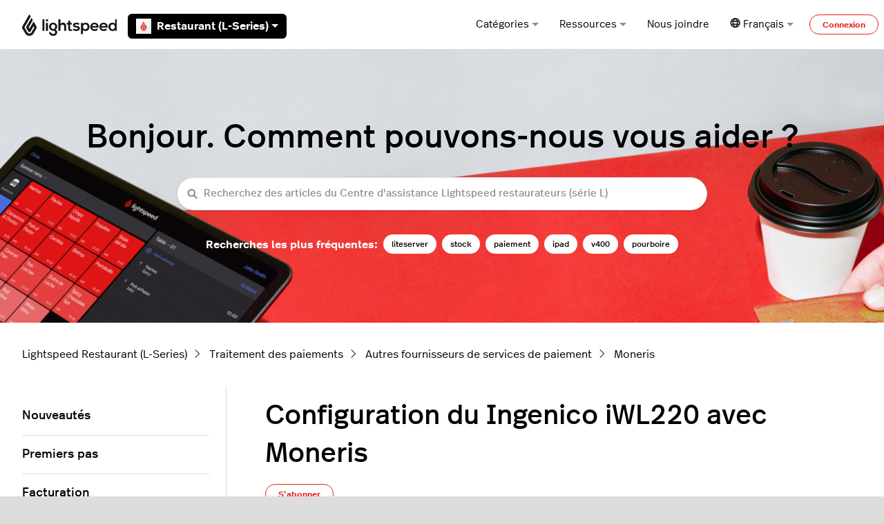

--- FILE ---
content_type: text/html; charset=utf-8
request_url: https://resto-support.lightspeedhq.com/hc/fr/articles/360008703373-Configuration-du-Ingenico-iWL220-avec-Moneris
body_size: 20377
content:
<!DOCTYPE html>
<html dir="ltr" lang="fr">
<head>
  <meta charset="utf-8" />
  <!-- v26613 -->


  <title>Configuration du Ingenico iWL220 avec Moneris &ndash; Lightspeed Restaurant (L-Series)</title>

  

  <meta name="description" content="L’Ingenico iWL220 est un terminal de paiement sans fil offert par Moneris. Il permet à vos clients de compléter leur paiement à la table...." /><meta property="og:image" content="https://resto-support.lightspeedhq.com/hc/theming_assets/01K5YEKF10GBVXWW4880CK5QW3" />
<meta property="og:type" content="website" />
<meta property="og:site_name" content="Lightspeed Restaurant (L-Series)" />
<meta property="og:title" content="Configuration du Ingenico iWL220 avec Moneris" />
<meta property="og:description" content="L’Ingenico iWL220 est un terminal de paiement sans fil offert par Moneris. Il permet à vos clients de compléter leur paiement à la table. Une fois que le terminal est connecté à Lightspeed Restaura..." />
<meta property="og:url" content="https://resto-support.lightspeedhq.com/hc/fr/articles/360008703373-Configuration-du-Ingenico-iWL220-avec-Moneris" />
<link rel="canonical" href="https://resto-support.lightspeedhq.com/hc/fr/articles/360008703373-Configuration-du-Ingenico-iWL220-avec-Moneris">
<link rel="alternate" hreflang="en-us" href="https://resto-support.lightspeedhq.com/hc/en-us/articles/360008703373-Setting-up-the-Ingenico-iWL220-with-Moneris">
<link rel="alternate" hreflang="fr" href="https://resto-support.lightspeedhq.com/hc/fr/articles/360008703373-Configuration-du-Ingenico-iWL220-avec-Moneris">
<link rel="alternate" hreflang="nl" href="https://resto-support.lightspeedhq.com/hc/nl/articles/360008703373-Instelling-van-de-Ingenico-iWL220-met-Moneris">
<link rel="alternate" hreflang="x-default" href="https://resto-support.lightspeedhq.com/hc/en-us/articles/360008703373-Setting-up-the-Ingenico-iWL220-with-Moneris">

  <link rel="stylesheet" href="//static.zdassets.com/hc/assets/application-43dc745333a4019d79cea53328730603.css" media="all" id="stylesheet" />
  <link rel="stylesheet" type="text/css" href="/hc/theming_assets/821742/673507/style.css?digest=42993230942491">

  <link rel="icon" type="image/x-icon" href="/hc/theming_assets/01K5YEKEPV3B56M3K510KT51YR">

    <script>
window.ga=window.ga||function(){(ga.q=ga.q||[]).push(arguments)};ga.l=+new Date;
ga('create', 'UA-69054797-7', 'auto');
ga('send', 'pageview');
</script>
<script async src='https://www.google-analytics.com/analytics.js'></script>

    

  <meta content="width=device-width, initial-scale=1.0" name="viewport" />

<!-- Google Tag Manager -->
<script>(function(w,d,s,l,i){w[l]=w[l]||[];w[l].push({'gtm.start':
new Date().getTime(),event:'gtm.js'});var f=d.getElementsByTagName(s)[0],
j=d.createElement(s),dl=l!='dataLayer'?'&l='+l:'';j.async=true;j.src=
'https://www.googletagmanager.com/gtm.js?id='+i+dl;f.parentNode.insertBefore(j,f);
})(window,document,'script','dataLayer','GTM-W8BG5XN');</script>
<!-- End Google Tag Manager -->


<script type="text/javascript">

  window.Theme = Object.assign(window.Theme || {}, {
    assets: {},
    locale: "fr",
    subdomain: window.location.hostname.split('.')[0],
  	product: "l-series", // Ops Portal
  	series: "Restaurant (L-Series)",
    signedIn: false,
  });
  
  window.intercomSettings = {
    app_id: "zz7w3hpp",
    custom_launcher_selector: "#launch_intercom",
  };
  
  window.OpsPortalUrl = 'https://supportops.lightspeedservices.io';

  
  Theme.excludedObjects = [
203800447,
203795208,
203795188,
204671328,
203912728,
360002592113,
360000125454,
203876947,
360002582974,
360000881813,
360002592093,
4411448442395,
360001477753,
4793115973659,
1260801653589,
360000083653,
5164322270619,
203800427,
203919047,
  ];

  
  Theme.blocks = {
    newRequestPage: [
      {
        title: "Chat",
        description: "Chat with us by clicking <b>Chat</b> at the bottom-right of your screen.",
        label: "En savoir plus ci-dessous",
        html_url: "https://resto-support.lightspeedhq.com/hc/requests/new#option-1",
        image: "/hc/theming_assets/01K5YEKBJ7JZR11RBZ8M35N4E7"
      },
      {
        title: "FAQ",
        description: "View answers to our most frequently asked questions.",
        label: "FAQ",
        html_url: "https://resto-support.lightspeedhq.com/hc/articles/8506707393691",
        image: "/hc/theming_assets/01K5YEKBQ5FGM03NADRXN8X1PF"
      }
    ],
    errorPage: [
      {
        title: "Premiers pas",
        description: "Voici tout ce dont vous avez besoin pour vos premiers pas avec Lightspeed.",
        label: "En savoir plus",
        html_url: "https://resto-support.lightspeedhq.com/hc/categories/8329000833691",
        image: "/hc/theming_assets/01K5YEKBPJVW4AK5W3GKDR7K4C"
      },
      {
        title: "Matériel",
        description: "Configurez vos imprimantes, lecteurs de codes à barres et tout autre matériel avec Lightspeed.",
        label: "En savoir plus",
        html_url: "https://resto-support.lightspeedhq.com/hc/categories/8329043520411",
        image: "/hc/theming_assets/01K5YEKBPJVW4AK5W3GKDR7K4C"
      },
      {
        title: "Tutoriels vidéo",
        description: "Consultez notre Centre d’assistance vidéo pour obtenir plus d’informations sur la configuration du produit ou pour visionner d’autres tutoriels utiles.",
        label: "Regarder",
        html_url: "https://www.youtube.com/channel/UC7npGo7ZZtl1LJyW-K8LcKw",
        image: "/hc/theming_assets/01K5YEKBPJVW4AK5W3GKDR7K4C"
      }
    ]
  }
</script>

<script type="text/javascript" src="/hc/theming_assets/01K5YEKCRPZD8J6CRZXQNP8FSD"></script>


<link rel="stylesheet" href="/hc/theming_assets/01K5YEKD91A7C48ZR69GV7T515">
<link rel="stylesheet" href="/hc/theming_assets/01K5YEKDS22FEFMQ2C3HVZ2N76">
<link rel="stylesheet" href="https://use.fontawesome.com/releases/v6.1.1/css/all.css"><link rel="stylesheet" href="/hc/theming_assets/01K5YEKCSSB63GY92C799VS7TA"><link rel="stylesheet" href="https://cdn.jsdelivr.net/gh/fancyapps/fancybox@3.5.7/dist/jquery.fancybox.min.css">
<link rel="stylesheet" href="https://cdn.jsdelivr.net/npm/swiper@7.0.9/swiper-bundle.min.css">


<style id="settings-styles">
  .note::before { content: "Remarque"; }
  .warning::before { content: "Attention"; }
  
    
    .hero .svg-shape { fill: #fff; }
    
    
</style>


<link rel="preconnect" href="https://fonts.googleapis.com">
<link rel="preconnect" href="https://fonts.gstatic.com" crossorigin>

  
</head>
<body class="">
  
  
  

  <a class="sr-only sr-only-focusable" tabindex="1" href="#page-container">
  Aller au contenu principal
</a>

<!-- Google Tag Manager (noscript) -->
<noscript><iframe src="https://www.googletagmanager.com/ns.html?id=GTM-W8BG5XN"
height="0" width="0" style="display:none;visibility:hidden"></iframe></noscript>
<!-- End Google Tag Manager (noscript) -->


<div class="relative p-4 mb-4 text-white bg-notification text-notification transition opacity-100" id="outage-banner" hidden>
  <div class="flex align-items-start">
      <svg class="svg-icon fill-current bottom-0 font-size-3xl mr-3" viewBox="0 0 24 24"
           xmlns="http://www.w3.org/2000/svg">
          <g stroke="none" stroke-width="1" fill-rule="evenodd">
              <rect opacity="0" x="0" y="0" width="24" height="24"></rect>
              <circle opacity="0.3" cx="12" cy="12" r="10"></circle>
              <rect x="11" y="7" width="2" height="8" rx="1"></rect>
              <rect x="11" y="16" width="2" height="2" rx="1"></rect>
          </g>
      </svg>
      <p class="m-1 font-medium mr-auto" id="outage-message">
          <!-- Outage message goes here -->
      </p>
      <button class="not-a-button js-close" id="outage-close">
          <svg class="svg-icon font-size-2xl fill-current cursor-pointer"
               xmlns="http://www.w3.org/2000/svg"
               viewBox="0 0 32 32">
              <path d="M17.414,16l9.293-9.293c0.391-0.391,0.391-1.023,0-1.414s-1.023-0.391-1.414,0L16,14.586L6.707,5.293  c-0.391-0.391-1.023-0.391-1.414,0s-0.391,1.023,0,1.414L14.586,16l-9.293,9.293c-0.391,0.391-0.391,1.023,0,1.414  C5.488,26.902,5.744,27,6,27s0.512-0.098,0.707-0.293L16,17.414l9.293,9.293C25.488,26.902,25.744,27,26,27s0.512-0.098,0.707-0.293  c0.391-0.391,0.391-1.023,0-1.414L17.414,16z" />
          </svg>
      </button>
  </div>
</div><div class="layout flex flex-1 flex-column" x-data="Widgets.mobileMenu">

  
  <header class="header relative border-bottom"
    x-data="Widgets.header({ isFixed: false, isSticky: false })"
    :class="{ 'border-bottom': !isFixed }">

    <nav class="navbar container h-full" :class="{ 'text-header': isOpen }">

      
      <div class="flex align-items-center logomobile-top mr-auto">

        <a class="navbar-brand" href="/hc/fr">
          <img class="block img-fluid z-100" id="logo" src="/hc/theming_assets/01K5YEKF10GBVXWW4880CK5QW3" alt="Page d’accueil du Centre d’aide Lightspeed Restaurant (L-Series)" />
        </a>

  
        <div class="relative h-full font-semibold ml-4 seriesmobile-top" x-data="Widgets.dropdown({ series: 'Restaurant (L-Series)' })" @click.away="close">
          <button class="flex align-items-center px-3 py-1 mt-1 bg-black text-white border-radius not-a-button w-full" aria-haspopup="true" :aria-expanded="isExpanded" x-ref="toggle">
            
            
            
            
            
            
            
              <img class="mr-2" src="/hc/theming_assets/01K5YEKCQ59ZZME5TH8SDJ1MAS" alt="Restaurant (L-Series)" width="22" height="22" />
            
            
            
            
            
Restaurant (L-Series)
            <svg class="ml-1 fill-current" width="10" height="5" xmlns="http://www.w3.org/2000/svg" viewBox="0 0 10 5" aria-hidden="true" :class="{ 'rotate-180': isExpanded }">
              <path d="M1237.794-11472.48l5,5,5-5Z" transform="translate(-1237.794 11472.48)"/>
            </svg>
          </button>
          <div class="z-dropdown mt-2 bg-white absolute border border-radius shadow-md min-w-dropdown" x-ref="menu" x-cloak x-show="isExpanded" :aria-expanded="isExpanded">
            <div class="py-2 font-size-sm text-left">
              <a class="dropdown-item flex align-items-center" :class="{ 'hidden': series === $el.innerText.trim() }" href="https://x-series-support.lightspeedhq.com" target="_blank">
                <img class="mr-2" src="/hc/theming_assets/01K5YEKBV3Z1WKNP8YAZ37TYCM" alt="Retail (X-Series)" width="22" height="22" /> Retail (X-Series)
              </a>
              <a class="dropdown-item flex align-items-center" :class="{ 'hidden': series === $el.innerText.trim() }" href="https://support.ecwid.com" target="_blank">
                <img class="mr-2" src="/hc/theming_assets/01K5YEKBV3Z1WKNP8YAZ37TYCM" alt="Retail (E-Series)" width="22" height="22" /> eCom (E-Series)
              </a>
              <a class="dropdown-item flex align-items-center" :class="{ 'hidden': series === $el.innerText.trim() }" href="https://retail-support.lightspeedhq.com/" target="_blank">
                <img class="mr-2" src="/hc/theming_assets/01K5YEKAVCAW96722E23MV9N29" alt="Retail (R-Series)" width="22" height="22" /> Retail (R-Series)
              </a>
              <a class="dropdown-item flex align-items-center" :class="{ 'hidden': series === $el.innerText.trim() }" href="https://ecom-support.lightspeedhq.com/" target="_blank">
                <img class="mr-2" src="/hc/theming_assets/01K5YEKAVCAW96722E23MV9N29" alt="Retail (C-Series)" width="22" height="22" /> eCom (C-Series)
              </a>
              <a class="dropdown-item flex align-items-center" :class="{ 'hidden': series === $el.innerText.trim() }" href="https://shopkeep-support.lightspeedhq.com/" target="_blank">
                <img class="mr-2" src="/hc/theming_assets/01K5YEKC1FED85ZNXB8RE4CZKK" alt="Retail (R-Series)" width="22" height="22" /> Retail (S-Series)
              </a>
              <a class="dropdown-item flex align-items-center" :class="{ 'hidden': series === $el.innerText.trim() }" href="https://k-series-support.lightspeedhq.com" target="_blank">
                <img class="mr-2" src="/hc/theming_assets/01K5YEKBV205RVV54F4KJ56K8T" alt="Restaurant (K-Series)" width="22" height="22" /> Restaurant (K-Series)
              </a>
              <a class="dropdown-item flex align-items-center" :class="{ 'hidden': series === $el.innerText.trim() }" href="https://resto-support.lightspeedhq.com/hc/en-us" target="_blank">
                <img class="mr-2" src="/hc/theming_assets/01K5YEKCQ59ZZME5TH8SDJ1MAS" alt="Restaurant (L-Series)" width="22" height="22" /> Restaurant (L-Series)
              </a>
              <a class="dropdown-item flex align-items-center" :class="{ 'hidden': series === $el.innerText.trim() }" href="https://help.upserve.com/s/" target="_blank">
                <img class="mr-2" src="/hc/theming_assets/01K5YEKCEK6M00NS9R6G9FJAKK" alt="Restaurant (U-Series)" width="22" height="22" /> Restaurant (U-Series)
              </a>
              <a class="dropdown-item flex align-items-center" :class="{ 'hidden': series === $el.innerText.trim() }" href="https://o-series-support.lightspeedhq.com/" target="_blank">
                <img class="mr-2" src="/hc/theming_assets/01K5YEKCAVA33MA996VERW14VP" alt="Restaurant (O-Series)" width="22" height="22" /> Restaurant (O-Series)
              </a>
              <a class="dropdown-item flex align-items-center" :class="{ 'hidden': series === $el.innerText.trim() }" href="https://support.gastrofix.com/hc/de" target="_blank">
                <img class="mr-2" src="/hc/theming_assets/01K5YEKBPD0PET5W9ET6QZSWM3" alt="Restaurant (G-Series)" width="22" height="22" /> Restaurant (G-Series)
              </a>
              <a class="dropdown-item flex align-items-center" :class="{ 'hidden': series === $el.innerText.trim() }" href="https://golf-support.lightspeedhq.com" target="_blank">
                <img class="mr-2" src="/hc/theming_assets/01K5YEKCJBAREMCQPZD8Q3S4PT" alt="Lightspeed Golf" width="22" height="22" /> Lightspeed Golf
              </a>
            </div>
          </div>

        </div>

      </div>


      
      <button class="navbar-toggle ml-2 xl:hidden" x-data x-ref="toggle" :aria-expanded="isOpen && 'true'" @click="toggle" @keydown.escape="toggle">
        <span></span>
        <span class="sr-only">Ouvrir/Fermer le menu de navigation</span>
      </button>

      
      <div class="nav menu menu-standard menu-links-right align-items-center xl:flex xl:font-size-md xl:menu-expanded xl:justify-content-end"
        x-cloak x-show="isOpen" :class="{ 'text-header': isOpen }"
        x-transition:enter="transition-fast"
        x-transition:enter-start="opacity-0"
        x-transition:enter-end="opacity-100"
        x-transition:leave="transition-fast"
        x-transition:leave-start="opacity-100 text-header"
        x-transition:leave-end="opacity-0 text-header">

        
          
          <div data-element="template" data-template="category-dropdown"></div> 
        
        <div class="relative h-full" x-data="Widgets.dropdown()" @click.away="close">
          <button class="nav-link inline-flex justify-content-center align-items-center not-a-button w-full" aria-haspopup="true" :aria-expanded="isExpanded" x-ref="toggle">
            Ressources
<svg class="ml-1 text-gray-600 fill-current" width="10" height="5" xmlns="http://www.w3.org/2000/svg" viewBox="0 0 10 5" aria-hidden="true" :class="{ 'rotate-180': isExpanded }">
              <path d="M1237.794-11472.48l5,5,5-5Z" transform="translate(-1237.794 11472.48)"/>
            </svg>
          </button>
          <div class="z-dropdown bg-white xl:mt-2 xl:absolute xl:border xl:border-radius xl:shadow-md xl:min-w-dropdown" x-ref="menu" x-cloak x-show="isExpanded" :aria-expanded="isExpanded">
            <div class="py-2 font-size-sm xl:text-left">
              <a class="dropdown-item" href="https://www.youtube.com/channel/UC7npGo7ZZtl1LJyW-K8LcKw" target="_blank">
                Centre d’assistance vidéo
              </a>
              <a class="dropdown-item" href="https://www.lightspeedhq.com/blog/" target="_blank">
                Blogue Lightspeed
              </a>
              <hr class="hr my-2 hidden xl:block" />
              <div class="dropdown-item" data-element="system-status" data-subdomain="lightspeedretail" data-template="status"></div>
              <template id="tmpl-status">
                <% if (indicator) { %>
                  <a class="inline-flex align-items-center text-inherit hover:text-inherit hover:no-underline" href="https://<%= subdomain %>.statuspage.io" target="_blank">
                    <% if (indicator === "critical") { %><span class="w-2 h-2 flex-shrink-0 bg-red-500 circle"></span><% } %>
                    <% if (indicator === "major") { %><span class="w-2 h-2 flex-shrink-0 bg-orange-500 circle"></span><% } %>
                    <% if (indicator === "minor") { %><span class="w-2 h-2 flex-shrink-0 bg-orange-500 circle"></span><% } %>
                    <% if (indicator === "none") { %><span class="w-2 h-2 flex-shrink-0 bg-green-500 circle"></span><% } %>
                    <% if (["critical", "major", "minor", "none"].indexOf(indicator) === -1) { %><span class="w-2 h-2 flex-shrink-0 bg-gray-500 circle"></span><% } %>
                    <span class="ml-2 xl:ml-3"><%= description %></span>
                  </a>
                <% } %>
              </template>
            </div>
          </div>
        </div>

        
        <a class="nav-link header-link get-help" href="" id="launch_intercom">
          Nous joindre
        </a>
          
          <div class="relative" x-data="Widgets.dropdown" @click.away="close">
            <button class="nav-link not-a-button xl:h-full w-full" aria-haspopup="true" :aria-expanded="isExpanded" x-ref="toggle">
              <svg class="svg-icon text-gray-700 fill-current" fill="none" viewBox="0 0 24 24" xmlns="http://www.w3.org/2000/svg">
                <path fill-rule="evenodd" clip-rule="evenodd" d="M5.95 13.322a14.277 14.277 0 0 1 .004-3.835H3.502a8.893 8.893 0 0 0-.005 3.835H5.95Zm.586 2.532H4.481a8.9 8.9 0 0 0 3.892 3.58 13.14 13.14 0 0 1-1.837-3.58Zm2.76 0h5.715c-.665 1.476-1.652 2.74-2.858 3.679-1.206-.939-2.192-2.203-2.858-3.68Zm6.49-2.532H8.52a11.057 11.057 0 0 1 .004-3.835h7.259a11.051 11.051 0 0 1 .004 3.835Zm1.984 2.532a13.141 13.141 0 0 1-1.837 3.58 8.9 8.9 0 0 0 3.893-3.58H17.77Zm3.04-2.532h-2.454a14.278 14.278 0 0 0-.003-3.835h2.452a8.89 8.89 0 0 1 .005 3.835ZM12.153 3.299c-1.2.933-2.182 2.19-2.847 3.656H15c-.665-1.466-1.648-2.723-2.848-3.656Zm5.61 3.656h2.05a8.9 8.9 0 0 0-3.88-3.557 13.138 13.138 0 0 1 1.83 3.557Zm-13.269 0h2.05c.437-1.3 1.058-2.499 1.83-3.557a8.9 8.9 0 0 0-3.88 3.557Zm7.66-6.933c6.292 0 11.393 5.101 11.393 11.394 0 6.292-5.101 11.394-11.394 11.394C5.861 22.81.76 17.708.76 11.416.76 5.123 5.86.022 12.153.022Z" fill="#222"></path>
              </svg>
              <span class="inline-flex align-items-center">
                
                  
                  
                    Français
                  
                  
                  
                  
                
                <svg class="ml-1 text-gray-600 fill-current" width="10" height="5" xmlns="http://www.w3.org/2000/svg" viewBox="0 0 10 5" aria-hidden="true" :class="{ 'rotate-180': isExpanded }">
                  <path d="M1237.794-11472.48l5,5,5-5Z" transform="translate(-1237.794 11472.48)"/>
                </svg>
              </span>
            </button>
            <div class="z-dropdown xl:absolute xl:my-2 xl:bg-white xl:border xl:border-radius xl:shadow-md xl:min-w-dropdown" x-ref="menu" x-cloak x-show="isExpanded">
              <div class="py-2 font-size-sm xl:text-left">
                
                  <a class="dropdown-item" href="/hc/change_language/en-us?return_to=%2Fhc%2Fen-us%2Farticles%2F360008703373-Setting-up-the-Ingenico-iWL220-with-Moneris" dir="ltr" rel="nofollow">
                    
                    English (US)
                  
                  
                  
                  
                  
                  </a>
                
                  <a class="dropdown-item" href="/hc/change_language/nl?return_to=%2Fhc%2Fnl%2Farticles%2F360008703373-Instelling-van-de-Ingenico-iWL220-met-Moneris" dir="ltr" rel="nofollow">
                    
                  
                  
                  
                  
                    Nederlands
                  
                  </a>
                
              </div>
            </div>
          </div>
        
          <a class="button button-outline-primary button-sm m-2 xl:my-0" href="/hc/fr/signin?return_to=https%3A%2F%2Fresto-support.lightspeedhq.com%2Fhc%2Ffr%2Farticles%2F360008703373-Configuration-du-Ingenico-iWL220-avec-Moneris">
            Connexion
          </a>
        </div>

    </nav>
  </header> 


  
    <template id="tmpl-category-dropdown">
      <div class="relative h-full" x-data="Widgets.dropdown" @click.away="close">
        <button class="nav-link inline-flex justify-content-center align-items-center not-a-button w-full" aria-haspopup="true" :aria-expanded="isExpanded" x-ref="toggle">
          Catégories
          <svg class="ml-1 text-gray-600 fill-current" width="10" height="5" xmlns="http://www.w3.org/2000/svg" viewBox="0 0 10 5" aria-hidden="true" :class="{ 'rotate-180': isExpanded }">
            <path d="M1237.794-11472.48l5,5,5-5Z" transform="translate(-1237.794 11472.48)"/>
          </svg>
        </button>
        <div class="z-dropdown bg-white xl:mt-2 xl:absolute xl:border xl:border-radius xl:shadow-md xl:min-w-dropdown" x-ref="menu" x-cloak x-show="isExpanded" :aria-expanded="isExpanded">
          <div class="py-2 font-size-sm xl:text-left" x-data="Widgets.categories" x-init="getCategories">
            <template x-for="category in categories">
              <a class="dropdown-item" :href="category.html_url" x-text="category.name"></a>
            </template>
          </div>
        </div>
      </div>
    </template>
  

  <main role="main">
    
<div class="hero relative overflow-hidden">

  
  <div class="relative container z-30 py-6 lg:py-8">

    
    <div class="text-center">
        <h1>
          Bonjour. Comment pouvons-nous vous aider ?
          </h1>
      </div>

  
    <div class="search search-lg my-3 text-base font-size-sm rounded shadow max-w-md md:my-5 md:font-size-md mx-auto">
      <h2 class="sr-only">Recherche</h2>
        
          <form role="search" class="form-field mb-0" data-search="" data-instant="true" autocomplete="off" action="/hc/fr/search" accept-charset="UTF-8" method="get"><input type="hidden" name="utf8" value="&#x2713;" autocomplete="off" /><input type="hidden" name="category" id="category" value="8329471066139" autocomplete="off" />
<input type="search" name="query" id="query" placeholder="Recherchez des articles du Centre d'assistance Lightspeed restaurateurs (série L)" autocomplete="off" aria-label="Recherchez des articles du Centre d'assistance Lightspeed restaurateurs (série L)" /></form>
        
      <svg class="search-icon transition text-primary" xmlns="http://www.w3.org/2000/svg" viewBox="0 0 12 12" aria-hidden="true">
        <use xlink:href="#icon-search" />
      </svg>
    </div>
        
        <div id="popular-keywords" style="font-weight:600">
          <script type="text/javascript">
            ready(function() {
              Util.renderTemplate(document.getElementById('popular-keywords'), 'popular-keywords', {
                keywords: 'liteserver, stock, paiement, ipad, v400, pourboire'
              });
            })
          </script>
        </div>
      </div>
      
      <div class="absolute z-20 top-0 left-0 h-full w-full bg-home bg-cover bg-center"></div>
    
  <div class="absolute z-10 top-0 left-0 h-full w-full bg-hero"></div></div> 

<div class="container py-6" id="page-container">

  
  <nav class="mb-6">
    <ol class="breadcrumbs">
  
    <li title="Lightspeed Restaurant (L-Series)">
      
        <a href="/hc/fr">Lightspeed Restaurant (L-Series)</a>
      
    </li>
  
    <li title="Traitement des paiements">
      
        <a href="/hc/fr/categories/8329471066139-Traitement-des-paiements">Traitement des paiements</a>
      
    </li>
  
    <li title="Autres fournisseurs de services de paiement">
      
        <a href="/hc/fr/sections/8330422281883-Autres-fournisseurs-de-services-de-paiement">Autres fournisseurs de services de paiement</a>
      
    </li>
  
    <li title="Moneris">
      
        <a href="/hc/fr/sections/8334418346651-Moneris">Moneris</a>
      
    </li>
  
</ol>

  </nav>

  <div class="row row-lg">

    <article class="col" itemscope itemtype="http://schema.org/Article">

      
      <header class="mb-7">
        <h1 class="font-size-4xl my-4" title="Configuration du Ingenico iWL220 avec Moneris" itemprop="name">
          Configuration du Ingenico iWL220 avec Moneris
          
        </h1>

        
        <div class="flex">
          <div class="media">
            
            

            
              
              <div class="subscribe-article">
                <div data-helper="subscribe" data-json="{&quot;item&quot;:&quot;article&quot;,&quot;url&quot;:&quot;/hc/fr/articles/360008703373-Configuration-du-Ingenico-iWL220-avec-Moneris/subscription.json&quot;,&quot;follow_label&quot;:&quot;S’abonner&quot;,&quot;unfollow_label&quot;:&quot;Annuler l’abonnement&quot;,&quot;following_label&quot;:&quot;Abonné&quot;,&quot;can_subscribe&quot;:true,&quot;is_subscribed&quot;:false}"></div>
              </div>
            
          </div>
        </div>

      </header>

      
      <section class="content article-content mb-6" itemprop="articleBody">
              
              <div id="table-of-contents" data-element="table-of-contents" data-template="table-of-contents" data-selector=".content h2"></div>
            
        <p>L’Ingenico&nbsp;iWL220 est un terminal de paiement sans fil offert par Moneris. Il permet à vos clients de compléter leur paiement à la table. Une fois que le terminal est connecté à Lightspeed Restaurant, vos tables ouvertes et vos additions impayées s’affichent directement sur le terminal.</p>
<p>Remarque&nbsp;: Bien que le terminal&nbsp;iWL222 soit un modèle plus récent que le terminal&nbsp;iWL220, leurs processus de configuration sont identiques.</p>
<p class="wysiwyg-text-align-center"><img src="/hc/article_attachments/360011453954/Moneris_-_iWL220.png" alt="Moneris_-_iWL220.png" width="250" height="470" /></p>
<h2>Étapes préalables à la configuration</h2>
<ul>
<li>Communiquer avec Moneris pour obtenir un terminal&nbsp;iWL220 ou iWL222. La version&nbsp;5.12 ou plus récente doit être installée sur le terminal.</li>
<li>Posséder un LiteServer.</li>
<li>Veiller à ce que chacun de vos employés possède son propre NIP pour se connecter à Restaurant POS. Le même NIP sera utilisé pour se connecter au terminal. Pour plus d’informations, consultez l’article&nbsp;<a href="https://resto-support.lightspeedhq.com/hc/fr/articles/226306927" target="_blank" rel="noopener">Connexion au Restaurant POS</a>.</li>
<li>Avoir votre carte de gestionnaire en main.</li>
<li>Connaître votre ID du commerçant, fourni par Moneris.</li>
</ul>
<h2>Ajouter votre ID du commerçant dans Restaurant Manager</h2>
<ol class="ol1">
<li class="li1">Dans le Restaurant Manager, cliquez sur <strong>Paiements</strong> &gt; <strong>Processeurs de paiement</strong>.</li>
<li class="li1">Cliquez sur <strong>Moneris</strong>.</li>
<li class="li1">Saisissez l’ID du commerçant tel que fourni par Moneris, puis cliquez sur <strong>Ok</strong>.<br /><img src="/hc/article_attachments/360011453674/Merchant_ID.png" alt="Merchant_ID.png" width="453" height="211" /></li>
</ol>
<h2>Configurer la langue du terminal</h2>
<p>Pour configurer la langue du terminal en français ou en anglais&nbsp;:</p>
<ol>
<li>Appuyez sur le bouton <strong>#</strong> pour accéder au menu principal.</li>
<li>Utilisez les boutons associés aux flèches pour naviguer jusqu’au menu GESTION, puis appuyez sur le bouton vert <strong>OK</strong>.</li>
<li>Sélectionnez LANGUE, puis appuyez sur <strong>OK</strong>.</li>
<li>Sélectionnez ENGLISH ou FRANÇAIS, puis appuyez sur <strong>OK</strong>.</li>
</ol>
<h2>Connecter votre terminal à Ethernet</h2>
<p>Remarque&nbsp;: Dans le cas où vous utilisez un terminal existant, ignorez cette étape et commencez à&nbsp;<a href="#RestoMode">Configurer le terminal en mode Restaurant</a>.</p>
<ol>
<li>Appuyez sur le bouton <strong>#</strong>.</li>
<li>Utilisez les boutons associés aux flèches pour naviguer jusqu’au menu CONFIGURATION, puis appuyez sur le bouton vert <strong>OK</strong>.<br /><img src="/hc/article_attachments/360011736973/Config_Arrow.gif" alt="Config_Arrow.gif" width="281" height="283" /></li>
<li>Sélectionnez PARAM GENERAUX et appuyez sur <strong>OK</strong>.</li>
<li>Sélectionnez TYPE COMMUNIC, puis appuyez sur <strong>OK</strong>.</li>
<li>Sélectionnez ETHERNET.</li>
<li>Appuyez deux fois sur le bouton rouge <strong>Annuler</strong> pour revenir à l’écran de connexion.</li>
</ol>
<h2><a name="RestoMode"></a>Configurer le terminal en mode Restaurant</h2>
<ol>
<li>Appuyez deux fois sur le bouton <strong>#</strong>. La mention ENTRER CDE DE GESTION s’affiche à l’écran.<br /><img src="/hc/article_attachments/360011506153/Pound_button.png" alt="Pound_button.png" width="253" height="200" /></li>
<li>Saisissez <strong>08</strong> et appuyez sur le bouton vert <strong>OK</strong>.</li>
<li>Utilisez les boutons associés aux flèches pour naviguer jusqu’à RESTAURANT, puis appuyez sur <strong>OK</strong>.<br /><img src="/hc/article_attachments/360011682994/Restaurant_Bright.gif" alt="Restaurant_Bright.gif" width="280" height="281" /></li>
<li>Sélectionnez <strong>TYPE&nbsp;1</strong> et appuyez sur <strong>OK</strong>.</li>
<li>Appuyez trois fois sur le bouton rouge <strong>Annuler</strong> pour revenir à l’écran principal. La mention REINITIALISATION REQUISE s’affiche à l’écran.</li>
<li>Appuyez deux fois sur le bouton <strong>#</strong>. La mention ENTRER CDE DE GESTION s’affiche à l’écran.</li>
<li>Saisissez <strong>1</strong> et appuyez sur <strong>OK</strong>.&nbsp;</li>
<li>Saisissez votre ID du commerçant.<br /><img src="/hc/article_attachments/360011687394/MerchantIDFake.gif" alt="MerchantIDFake.gif" width="280" height="251" /><br />Remarque&nbsp;: Si vous avez déjà saisi votre ID du commerçant, le terminal affiche la mention CONSERVER TOUS REGLAGES COMMERCANT. Sélectionnez <strong>Oui</strong>. Si le terminal affiche un ID du commerçant, appuyez sur <strong>OK</strong>. <br /><br /></li>
<li>Lorsque vous êtes invité à entrer votre NUMERO DE TELEPH, ne saisissez rien, puis appuyez sur <strong>OK</strong>.</li>
<li>Glissez votre carte de gestionnaire lorsque vous y êtes invité.</li>
<li>Durant la réinitialisation, l’écran affiche ENVOYER, RECEVOIR et EN TRAITEMENT.</li>
<li>Glissez votre carte de gestionnaire pour revenir à l’écran de connexion.</li>
</ol>
<h2>Connecter le terminal à Lightspeed</h2>
<ol>
<li>Appuyez une fois sur le bouton <strong>#</strong>.<br /><img src="/hc/article_attachments/360011506153/Pound_button.png" alt="Pound_button.png" width="250" height="198" /></li>
<li>Utilisez les boutons associés aux flèches pour naviguer jusqu’au menu CONFIGURATION, puis appuyez sur le bouton vert <strong>OK</strong>.<br /><img src="/hc/article_attachments/360011736973/Config_Arrow.gif" alt="Config_Arrow.gif" width="280" height="282" /></li>
<li>Sélectionnez CFG COMM REST, puis appuyez sur <strong>OK</strong>.</li>
<li>Sélectionnez NOM OU ADRESSE et appuyez sur <strong>OK</strong>.&nbsp;</li>
<li>Sélectionnez ADRESSE en appuyant sur le bouton situé à l’extrémité droite sous l’écran.<br /><img src="/hc/article_attachments/360011573894/Name_Address.png" alt="Name_Address.png" width="280" height="285" /></li>
<li>Sélectionnez NOM PRIM ADRE et appuyez sur <strong>OK</strong>.</li>
<li>Saisissez l’adresse IP de votre LiteServer. Pour saisir un point, appuyez sur le bouton <strong>0</strong> suivi du bouton <strong>#</strong>. Appuyez sur <strong>OK</strong> lorsque vous avez terminé. <br /><br />Remarque&nbsp;: Il est possible d’obtenir l’adresse IP de votre LiteServer en touchant l’icône « i » sur l’écran<em> Utilisateur</em> dans l’application Restaurant POS.<br /><img src="/hc/article_attachments/360011582593/Liteserver_IP.png" alt="Liteserver_IP.png" width="808" height="574" /></li>
<li>Sélectionnez NO PORT PRIM et appuyez sur <strong>OK</strong>.</li>
<li>Saisissez <strong>6666</strong>, puis appuyez sur <strong>OK</strong>.</li>
<li>Appuyez sur le bouton rouge <strong>Annuler</strong> pour revenir à l’écran précédent. Le message ci-dessous devrait ensuite s’afficher à l’écran.<br /><img src="/hc/article_attachments/360011737553/TCP_Restaurant.gif" alt="TCP_Restaurant.gif" width="280" height="284" /><br />Remarque&nbsp;: Dans le cas où le message ECHEC CONNEXION RESTAURANT s’affiche, veuillez retourner aux <strong>étapes&nbsp;7</strong> et <strong>8</strong> afin de confirmer que vous y avez saisi les renseignements appropriés.<br /><br /></li>
<li>Appuyez sur le bouton vert <strong>OK</strong>. Le terminal de paiement devrait revenir à l’écran principal et afficher la mention CONNEXION EMPLOYE - GLISSER/ENTRER ID</li>
</ol>
<h2>Configurer les paramètres de noms de tables</h2>
<p>Pour que les tables ouvertes et les additions impayées s’affichent sur le terminal, les paramètres suivants doivent être activés&nbsp;:</p>
<ol>
<li>Appuyez une fois sur le bouton <strong>#</strong>.</li>
<li>Utilisez les boutons associés aux flèches pour naviguer jusqu’au menu CONFIGURATION, puis appuyez sur le bouton vert <strong>OK</strong>.<br />
<p translate="no"><img src="/hc/article_attachments/360011857353/Config_Arrow.gif" alt="Config_Arrow.gif" width="280" height="283" /></p>
</li>
<li>Sélectionnez CONFIG REST et appuyez sur <strong>OK</strong>.</li>
<li>Utilisez les boutons associés aux flèches pour naviguer jusqu’à NOM DE TABLE, puis appuyez sur <strong>OK</strong>.</li>
<li>Sélectionnez OUI en appuyant sur le bouton situé à l’extrémité gauche sous l’écran.<br />
<p translate="no"><img src="/hc/article_attachments/360011920933/TABLE_NAME.gif" alt="TABLE_NAME.gif" width="280" height="284" /></p>
</li>
<li>Appuyez trois fois sur le bouton rouge <strong>Annuler</strong> pour revenir à l’écran de connexion.</li>
</ol>
<h2>&nbsp;</h2>
<h2>Ce qui suit&nbsp;:</h2>
<ul>
<li><a href="https://resto-support.lightspeedhq.com/hc/fr/articles/360008929333" target="_blank" rel="noopener">Utilisation du Ingenico iWL220/iWL222 de Moneris</a>&nbsp;</li>
</ul>

        

        

      </section>

      
        
        
          <div class="py-4 my-6 text-center border-top border-bottom">
            <h4 class="font-medium">
              Cet article vous a-t-il été utile ?
            </h4>
            <div class="mb-4" role="group">
              <button type="button" class="button button-outline-primary" data-auth-action="signin" aria-label="Cet article m’a été utile" aria-pressed="false">
                <svg class="svg-icon fill-current" viewBox="0 0 507 512" xmlns="http://www.w3.org/2000/svg">
                  <path d="M330,512 C261,512 152,489 126,470 C119,466 116,459 116,452 L116,234 C116,228 119,221 124,217 C126,216 165,185 206,163 C256,135 291,96 300,71 C310,41 324,0 370,0 C392,0 409,12 419,33 C438,77 418,137 384,184 C407,189 434,196 451,201 C482,211 502,233 506,260 C510,288 496,317 467,338 C445,397 408,489 380,504 C370,510 352,512 330,512 Z M161,439 C203,456 333,475 358,465 C370,454 403,379 426,316 C428,312 431,308 434,305 C453,293 462,278 461,266 C459,256 450,248 437,243 C409,234 340,219 339,219 C331,218 325,212 322,204 C319,196 321,188 327,183 C377,129 386,73 377,51 C374,45 372,45 370,45 C359,45 354,52 342,86 C329,125 282,171 227,201 C201,216 174,235 161,245 L161,439 Z M73,454 L73,232 C73,211 57,195 37,195 C16,195 0,211 0,232 L0,454 C0,474 16,490 36,490 C56,490 73,474 73,454 Z"></path>
                </svg>
              </button>
              <button type="button" class="button button-outline-primary" data-auth-action="signin" aria-label="Cet article ne m’a pas été utile" aria-pressed="false">
                <svg class="svg-icon fill-current" viewBox="0 0 507 512" xmlns="http://www.w3.org/2000/svg">
                  <path d="M177,0 C247,0 355,23 382,42 C388,46 391,53 391,60 L391,278 C391,284 388,291 383,295 C381,296 342,327 302,349 C251,377 216,416 208,441 C197,471 183,512 137,512 C115,512 98,500 88,479 C69,435 89,375 123,328 C100,323 73,316 56,311 C26,301 5,279 1,252 C-3,224 11,195 41,174 C63,116 100,23 127,8 C137,2 155,0 177,0 Z M346,73 C304,56 174,37 149,47 C137,58 104,133 81,196 C79,200 76,204 73,207 C54,219 45,234 46,246 C48,256 57,264 70,269 C98,278 167,293 168,293 C176,294 182,300 185,308 C188,316 186,324 180,329 C130,383 121,439 130,461 C133,467 135,467 137,467 C148,467 153,460 165,426 C178,387 225,341 280,311 C306,296 333,277 346,267 L346,73 Z M434,58 L434,280 C434,300 450,316 470,316 C491,316 507,300 507,280 L507,58 C507,38 491,22 470,22 C450,22 434,38 434,58 Z"></path>
                </svg>
              </button>
            </div>
            <span class="block text-gray-600 font-size-sm mb-4">Utilisateurs qui ont trouvé cela utile : 0 sur 0</span>
          </div>
        
      

      
      <footer class="row my-6 hidden">
        
        
      </footer>

      

    </article>
      
      <aside class="relative flex-first lg:col lg:mr-6 lg:max-w-13 lg:border-right" data-element="navigation" data-template="article-list"></aside>
    
    <aside class="lg:col-4 hidden
          
        
      ">

      <div x-data="{ tableOfContents: false }" :class="{ 'sticky-top': tableOfContents }" @table-of-contents:render.camel="tableOfContents = $event.target.children.length > 0"></div>
    </aside>

  </div> 
</div> <script type="text/javascript">document.documentElement.classList.add('article-page', 'article-' + 360008703373)</script>


  
    
    <template id="tmpl-table-of-contents">
      <% if (items.length > 1) { %>
      <div class="border border-radius border-left-4 px-6 my-6 w-full">
          <h3>
              Dans cet article
            </h3>
        <ol class="mb-6 list-unstyled font-size-md">
          <% items.forEach(function(item) { %>
          <li class="list-item">
            <a href="<%= item.html_url %>">
              <%= item.name %>
            </a>
            <%= partial('partial-table-of-contents', { items: item.children, partial: partial }) %>
          </li>
          <% }); %>
        </ol>
      </div>
      <% } %>
    </template>
  
    
  
 

  </main>

    
  <footer class="footer mt-6" id="footer">
    <div class="container py-7">

      <nav class="nav justify-content-between">
        <div class="flex my-2 logomobile-bottom">

          
         <a class="hover:no-underline" href="https://www.lightspeedhq.com/"> 
            <svg viewBox="0 0 500 110" height="36px" width="auto" style="padding-top: 1%" xmlns="http://www.w3.org/2000/svg"> 
              <path fill="#FFFFFF" d="M36.9,0.9 L41.9,9.6 C42.9,11.4 42.9,13.6 41.9,15.4 L12.1,67.1 L26.2,91.5 C28.4,95.3 32.5,97.7 36.9,97.7 C41.3,97.7 45.4,95.3 47.6,91.5 L61.7,67.1 L58,60.5 L42,88.2 C41,90 39,91.1 37,91.1 C34.9,91.1 33,90 32,88.2 L19.7,67.1 L47.4,19.1 L52.4,27.8 C53.4,29.6 53.4,31.8 52.4,33.6 L33.1,67.1 L36.9,73.7 L57.9,37.3 L71.7,61.2 C73.8,64.9 73.8,69.4 71.7,73.1 L57.7,97.4 C55.6,101.1 48.9,109.4 36.9,109.4 C24.9,109.4 18.3,101.1 16.1,97.4 L2.1,73.1 C-8.43769499e-15,69.4 -8.43769499e-15,64.9 2.1,61.2 L36.9,0.9"></path>
              <g fill="#fff" transform="translate(102.000000, 25.000000)">
                <rect x="0" y="1.8" width="9.7" height="57.3"></rect>
                <circle cx="22.7" cy="6.6" r="5.7"></circle>
                <rect x="17.8" y="19.3" width="9.8" height="39.8"></rect>
                <path d="M53.3,18.3 C42.2,18.3 33.2,26.1 33.2,38.5 C33.2,50.9 41,58.5 53.4,58.5 C58.3,58.5 63.5,61 63.5,66.5 C63.5,72 59.1,75.1 53.4,75.1 C47.7,75.1 43,71.7 43,66.5 L33.2,66.5 C33.2,77.2 41.8,84.3 53.4,84.3 C64.9,84.3 73.3,77.5 73.3,66.5 C73.3,61.4 71.7,56.6 65.1,53.3 C71.6,50.3 73.5,43.4 73.5,38.4 C73.5,26.1 64.4,18.3 53.3,18.3 L53.3,18.3 Z M53.4,50.4 C47.7,50.4 43,45.5 43,38.5 C43,31.6 47.7,26.5 53.4,26.5 C59.1,26.5 63.7,31.7 63.7,38.5 C63.7,45.4 59,50.4 53.4,50.4 L53.4,50.4 Z"></path>
                <path d="M101.9,18.3 C97.4,18.3 93.1,19.7 89.5,24.2 L89.5,1.7 L79.7,1.7 L79.7,59 L89.5,59 L89.5,38.8 C89.5,32.9 93.5,28 99.3,28 C104.5,28 108.3,31.1 108.3,38.3 L108.3,59 L118.1,59 L118.1,37.6 C118.2,25.9 113.2,18.3 101.9,18.3 L101.9,18.3 Z"></path>
                <path d="M142,52.3 C140.8,52.3 139.8,51.9 139.2,51.1 C138.6,50.3 138.3,49.1 138.3,47.3 L138.3,27.7 L146.2,27.7 L147.1,19.2 L138.4,19.2 L138.4,8.3 L128.5,9.4 L128.5,19.3 L121,19.3 L121,27.8 L128.5,27.8 L128.5,47.6 C128.5,51.7 129.5,54.8 131.4,56.9 C133.3,59 136.2,60.1 139.9,60.1 C141.6,60.1 143.2,59.9 144.9,59.4 C146.6,58.9 148.1,58.2 149.4,57.3 L146,51 C144.7,51.9 143.3,52.3 142,52.3 L142,52.3 Z"></path>
                <path d="M182.3,37.7 C178.3,35.2 173.6,34.9 169,34.6 C166.3,34.4 162.2,33.8 162.2,30.3 C162.2,27.8 164.8,26.4 169.5,26.4 C173.3,26.4 176.6,27.3 179.4,29.9 L184.9,23.5 C180.3,19.5 175.6,18.3 169.3,18.3 C162,18.3 152.4,21.5 152.4,30.7 C152.4,34.5 154.4,38 157.7,40 C161.4,42.3 166.2,42.6 170.3,43.1 C173.1,43.4 177.7,44.1 176.9,48 C176.4,50.7 173.1,51.5 170.8,51.6 C168.3,51.7 165.8,51.5 163.3,50.9 C160.7,50.2 158.6,49 156.3,47.5 L151.3,53.8 C151.6,54 151.9,54.3 151.9,54.3 C158.3,59.6 167.2,61.3 175.3,59.5 C181.4,58.1 186.6,53.7 186.6,47.1 C186.8,43.4 185.6,39.7 182.3,37.7 L182.3,37.7 Z"></path>
                <path d="M214.6,18.3 C210.1,18.3 204.8,20.2 201.7,24.6 L201.4,19.2 L191.9,19.2 L191.9,76.5 L201.7,75.4 L201.7,54.4 C204.5,58.7 210.6,60.1 214.8,60.1 C227.5,60.1 234.9,50.6 234.9,39.1 C234.9,27.4 226.8,18.3 214.6,18.3 L214.6,18.3 Z M213.8,51.6 C207.1,51.6 202.6,45.5 202.6,39.3 C202.6,33.1 206.8,26.5 213.8,26.5 C220.9,26.5 225,33.2 225,39.3 C225.1,45.5 220.5,51.6 213.8,51.6 L213.8,51.6 Z"></path>
                <path d="M247.7,42.7 C248.8,47.4 253.1,51.5 260.1,51.5 C263.7,51.5 268.5,49.7 270.8,47.4 L277.1,53.6 C272.9,57.9 266,60 260,60 C247.6,60 238.6,51.8 238.6,39.1 C238.6,27.1 247.9,18.3 259.3,18.3 C271.3,18.3 281.3,26.5 280.3,42.7 L247.7,42.7 L247.7,42.7 Z M270.8,35.2 C269.7,30.5 265,26.4 259.3,26.4 C254,26.4 249.1,30 247.7,35.2 L270.8,35.2 L270.8,35.2 Z"></path>
                <path d="M293.1,42.7 C294.2,47.4 298.5,51.5 305.5,51.5 C309.1,51.5 313.9,49.7 316.2,47.4 L322.5,53.6 C318.3,57.9 311.4,60 305.4,60 C293,60 284,51.8 284,39.1 C284,27.1 293.3,18.3 304.7,18.3 C316.7,18.3 326.7,26.5 325.7,42.7 L293.1,42.7 L293.1,42.7 Z M316.3,35.2 C315.2,30.5 310.5,26.4 304.8,26.4 C299.5,26.4 294.6,30 293.2,35.2 L316.3,35.2 L316.3,35.2 Z"></path>
                <path d="M349.4,60.1 C353.9,60.1 359.2,58.2 362.3,53.8 L362.6,59.1 L372.1,59.1 L372.1,1.8 L362.3,1.8 L362.3,24 C359.5,19.7 353.3,18.4 349.1,18.4 C336.4,18.4 329.1,27.8 329.1,39.4 C329.1,51 337.2,60.1 349.4,60.1 L349.4,60.1 Z M350.1,26.8 C356.8,26.8 361.3,32.9 361.3,39.1 C361.3,45.3 357.1,51.9 350.1,51.9 C343,51.9 338.9,45.2 338.9,39.1 C338.9,32.9 343.4,26.8 350.1,26.8 L350.1,26.8 Z"></path>
              </g>
            </svg>
          </a>

  
        <div class="relative h-full font-semibold ml-4 seriesmobile-bottom" x-data="Widgets.dropdown({ series: 'Restaurant (L-Series)' })" @click.away="close">
          <button class="flex align-items-center px-3 py-1 mt-1 bg-white text-black border-radius not-a-button w-full" aria-haspopup="true" :aria-expanded="isExpanded" x-ref="toggle">
                       
            
            
            
            
            
            
              <img class="mr-2" src="/hc/theming_assets/01K5YEKCQ59ZZME5TH8SDJ1MAS" alt="Restaurant (L-Series)" width="22" height="22" />
            
            
            
            
            
            Restaurant (L-Series)
            <svg class="ml-1 fill-current" width="10" height="5" xmlns="http://www.w3.org/2000/svg" viewBox="0 0 10 5" aria-hidden="true" :class="{ 'rotate-180': isExpanded }">
              <path d="M1237.794-11472.48l5,5,5-5Z" transform="translate(-1237.794 11472.48)"/>
            </svg>
          </button>
          <div class="z-dropdown mt-2 bg-white absolute border border-radius shadow-md min-w-dropdown" x-ref="menu" x-cloak x-show="isExpanded" :aria-expanded="isExpanded">
            <div class="py-2 font-size-sm text-left">
              <a class="dropdown-item flex align-items-center" :class="{ 'hidden': series === $el.innerText.trim() }" href="https://x-series-support.lightspeedhq.com" target="_blank">
                <img class="mr-2" src="/hc/theming_assets/01K5YEKBV3Z1WKNP8YAZ37TYCM" alt="Retail (X-Series)" width="22" height="22" /> Retail (X-Series)
              </a>
              <a class="dropdown-item flex align-items-center" :class="{ 'hidden': series === $el.innerText.trim() }" href="https://support.ecwid.com" target="_blank">
                <img class="mr-2" src="/hc/theming_assets/01K5YEKBV3Z1WKNP8YAZ37TYCM" alt="Retail (E-Series)" width="22" height="22" /> eCom (E-Series)
              </a>
              <a class="dropdown-item flex align-items-center" :class="{ 'hidden': series === $el.innerText.trim() }" href="https://retail-support.lightspeedhq.com/" target="_blank">
                <img class="mr-2" src="/hc/theming_assets/01K5YEKAVCAW96722E23MV9N29" alt="Retail (R-Series)" width="22" height="22" /> Retail (R-Series)
              </a>
              <a class="dropdown-item flex align-items-center" :class="{ 'hidden': series === $el.innerText.trim() }" href="https://ecom-support.lightspeedhq.com/" target="_blank">
                <img class="mr-2" src="/hc/theming_assets/01K5YEKAVCAW96722E23MV9N29" alt="Retail (C-Series)" width="22" height="22" /> eCom (C-Series)
              </a>
              <a class="dropdown-item flex align-items-center" :class="{ 'hidden': series === $el.innerText.trim() }" href="https://shopkeep-support.lightspeedhq.com/" target="_blank">
                <img class="mr-2" src="/hc/theming_assets/01K5YEKC1FED85ZNXB8RE4CZKK" alt="Retail (R-Series)" width="22" height="22" /> Retail (S-Series)
              </a>
              <a class="dropdown-item flex align-items-center" :class="{ 'hidden': series === $el.innerText.trim() }" href="https://k-series-support.lightspeedhq.com" target="_blank">
                <img class="mr-2" src="/hc/theming_assets/01K5YEKBV205RVV54F4KJ56K8T" alt="Restaurant (K-Series)" width="22" height="22" /> Restaurant (K-Series)
              </a>
              <a class="dropdown-item flex align-items-center" :class="{ 'hidden': series === $el.innerText.trim() }" href="https://resto-support.lightspeedhq.com/hc/en-us" target="_blank">
                <img class="mr-2" src="/hc/theming_assets/01K5YEKCQ59ZZME5TH8SDJ1MAS" alt="Restaurant (L-Series)" width="22" height="22" /> Restaurant (L-Series)
              </a>
              <a class="dropdown-item flex align-items-center" :class="{ 'hidden': series === $el.innerText.trim() }" href="https://help.upserve.com/s/" target="_blank">
                <img class="mr-2" src="/hc/theming_assets/01K5YEKCEK6M00NS9R6G9FJAKK" alt="Restaurant (U-Series)" width="22" height="22" /> Restaurant (U-Series)
              </a>
              <a class="dropdown-item flex align-items-center" :class="{ 'hidden': series === $el.innerText.trim() }" href="https://o-series-support.lightspeedhq.com/" target="_blank">
                <img class="mr-2" src="/hc/theming_assets/01K5YEKCAVA33MA996VERW14VP" alt="Restaurant (O-Series)" width="22" height="22" /> Restaurant (O-Series)
              </a>
              <a class="dropdown-item flex align-items-center" :class="{ 'hidden': series === $el.innerText.trim() }" href="https://support.gastrofix.com/hc/de" target="_blank">
                <img class="mr-2" src="/hc/theming_assets/01K5YEKBPD0PET5W9ET6QZSWM3" alt="Restaurant (G-Series)" width="22" height="22" /> Restaurant (G-Series)
              </a>
              <a class="dropdown-item flex align-items-center" :class="{ 'hidden': series === $el.innerText.trim() }" href="https://golf-support.lightspeedhq.com" target="_blank">
                <img class="mr-2" src="/hc/theming_assets/01K5YEKCJBAREMCQPZD8Q3S4PT" alt="Lightspeed Golf" width="22" height="22" /> Lightspeed Golf
              </a>
            </div>
          </div>

        </div>

      </div>

        <div class="flex flex-wrap my-2 -ml-4 md:ml-0">

          
            <a class="nav-link" href="https://www.facebook.com/LightspeedHQ/" target="_blank">
              <svg class="fill-current" width="28" height="28" xmlns="http://www.w3.org/2000/svg" viewBox="0 0 45 45" aria-hidden="true">
                <path d="M18.89,36.83h5.77V22.38h4l.43-4.84H24.66V14.78c0-1.14.23-1.59,1.33-1.59h3.13v-5h-4c-4.3,0-6.23,1.89-6.23,5.51v3.86h-3v4.9h3Z"></path>
              </svg>
            </a>
          
            <a class="nav-link" href="https://twitter.com/LightspeedHQ" target="_blank">
              <svg class="fill-current" width="28" height="28" xmlns="http://www.w3.org/2000/svg" viewBox="0 0 45 45" aria-hidden="true">
                <path d="M9.87,30.44A14.74,14.74,0,0,0,32.55,17.35a10.48,10.48,0,0,0,2.58-2.69,10.54,10.54,0,0,1-3,.82,5.22,5.22,0,0,0,2.28-2.87,10.55,10.55,0,0,1-3.3,1.26,5.18,5.18,0,0,0-8.83,4.73,14.7,14.7,0,0,1-10.68-5.42,5.18,5.18,0,0,0,1.6,6.92,5.07,5.07,0,0,1-2.35-.65A5.18,5.18,0,0,0,15,24.6a5.1,5.1,0,0,1-2.34.09,5.18,5.18,0,0,0,4.84,3.6A10.43,10.43,0,0,1,9.87,30.44Z"></path>
              </svg>
            </a>
          
            <a class="nav-link" href="https://www.instagram.com/lightspeedhq/" target="_blank">
              <svg class="fill-current" width="28" height="28" xmlns="http://www.w3.org/2000/svg" viewBox="0 0 45 45" aria-hidden="true">
                <path d="M22.5,11.84c3.47,0,3.88,0,5.25.08a7.3,7.3,0,0,1,2.42.44,4.41,4.41,0,0,1,2.47,2.47,7.3,7.3,0,0,1,.44,2.42c.07,1.37.08,1.78.08,5.25s0,3.88-.08,5.25a7.3,7.3,0,0,1-.44,2.42,4.41,4.41,0,0,1-2.47,2.47,7.3,7.3,0,0,1-2.42.44c-1.37.07-1.78.08-5.25.08s-3.88,0-5.25-.08a7.3,7.3,0,0,1-2.42-.44,4.41,4.41,0,0,1-2.47-2.47,7.3,7.3,0,0,1-.44-2.42c-.07-1.37-.08-1.78-.08-5.25s0-3.88.08-5.25a7.3,7.3,0,0,1,.44-2.42,4.41,4.41,0,0,1,2.47-2.47,7.3,7.3,0,0,1,2.42-.44c1.37-.07,1.78-.08,5.25-.08m0-2.34c-3.53,0-4,0-5.36.08a9.57,9.57,0,0,0-3.16.6,6.66,6.66,0,0,0-3.8,3.8,9.57,9.57,0,0,0-.6,3.16C9.51,18.53,9.5,19,9.5,22.5s0,4,.08,5.36a9.57,9.57,0,0,0,.6,3.16,6.66,6.66,0,0,0,3.8,3.8,9.57,9.57,0,0,0,3.16.6c1.39.07,1.83.08,5.36.08s4,0,5.36-.08a9.57,9.57,0,0,0,3.16-.6,6.66,6.66,0,0,0,3.8-3.8,9.57,9.57,0,0,0,.6-3.16c.07-1.39.08-1.83.08-5.36s0-4-.08-5.36a9.57,9.57,0,0,0-.6-3.16,6.66,6.66,0,0,0-3.8-3.8,9.57,9.57,0,0,0-3.16-.6C26.47,9.51,26,9.5,22.5,9.5"></path>
                <path d="M22.5,15.82a6.68,6.68,0,1,0,6.68,6.68,6.68,6.68,0,0,0-6.68-6.68m0,11a4.33,4.33,0,1,1,4.33-4.33,4.33,4.33,0,0,1-4.33,4.33"></path><path d="M31,15.56A1.56,1.56,0,1,1,29.44,14,1.56,1.56,0,0,1,31,15.56"></path>
              </svg>
            </a>
          
            <a class="nav-link" href="https://www.linkedin.com/company/lightspeedcommerce" target="_blank">
              <svg class="fill-current" width="28" height="28" xmlns="http://www.w3.org/2000/svg" viewBox="0 0 45 45" aria-hidden="true">
                <rect x="11.09" y="18.54" width="4.91" height="15.85"></rect>
                <path d="M13.52,16.46a2.93,2.93,0,1,0-2.91-2.93A2.92,2.92,0,0,0,13.52,16.46Z"></path>
                <path d="M23.84,26.07c0-2.23,1-3.56,3-3.56,1.8,0,2.67,1.28,2.67,3.56v8.32h4.89v-10c0-4.24-2.41-6.3-5.77-6.3a5.52,5.52,0,0,0-4.78,2.62V18.54H19.13V34.39h4.71Z"></path>
              </svg>
            </a>
          
            <a class="nav-link" href="https://www.youtube.com/channel/UC7npGo7ZZtl1LJyW-K8LcKw" target="_blank">
              <svg class="fill-current" width="28" height="28" xmlns="http://www.w3.org/2000/svg" viewBox="0 0 45 45" aria-hidden="true">
                <path d="M37.83,14.75A4,4,0,0,0,35,11.9c-2.49-.67-12.5-.67-12.5-.67s-10,0-12.5.67a4,4,0,0,0-2.83,2.85A42.07,42.07,0,0,0,6.5,22.5a42.07,42.07,0,0,0,.67,7.75A4,4,0,0,0,10,33.1c2.49.67,12.5.67,12.5.67s10,0,12.5-.67a4,4,0,0,0,2.83-2.85,42.07,42.07,0,0,0,.67-7.75A42.07,42.07,0,0,0,37.83,14.75ZM19.23,27.26V17.74l8.36,4.76Z"></path>
              </svg>
            </a>
          <br class="md:hidden">

          
            <a class="nav-link align-self-start" href="https://resto-support.lightspeedhq.com/hc/articles/227432888" :target="$el.host !== window.location.host ? '_blank' : 'self'">
              
              
            </a>
          
            
            <div class="relative" x-data="Widgets.dropdown" @click.away="close">
              <button class="nav-link not-a-button" aria-haspopup="true" :aria-expanded="isExpanded" x-ref="toggle">
                <svg class="svg-icon mr-1 fill-current hidden" xmlns="http://www.w3.org/2000/svg" viewBox="0 0 24 24" aria-hidden="true">
                  <use xlink:href="#icon-locales" />
                </svg>
                Français
                <svg class="svg-icon" xmlns="http://www.w3.org/2000/svg" viewBox="0 0 12 12" aria-hidden="true" :class="{ 'rotate-180': isExpanded }">
                  <use xlink:href="#icon-chevron-down" />
                </svg>
              </button>
              <div class="z-dropdown absolute my-2 bg-white border border-radius shadow-md min-w-dropdown" x-ref="menu" x-cloak x-show="isExpanded">
                <div class="py-2 font-size-sm text-left">
                  
                    <a class="dropdown-item" href="/hc/change_language/en-us?return_to=%2Fhc%2Fen-us%2Farticles%2F360008703373-Setting-up-the-Ingenico-iWL220-with-Moneris" dir="ltr" rel="nofollow">
                      English (US)
                    </a>
                  
                    <a class="dropdown-item" href="/hc/change_language/nl?return_to=%2Fhc%2Fnl%2Farticles%2F360008703373-Instelling-van-de-Ingenico-iWL220-met-Moneris" dir="ltr" rel="nofollow">
                      Nederlands
                    </a>
                  
                </div>
              </div>
            </div>
          </div>
      </nav>

      
      <p class="font-size-sm text-white">
        Lightspeed® 2025
      </p>

      
      <div
        class="fixed bottom-10p right-0"
        data-element="back-to-top"
        data-template="back-to-top-link"
        data-threshold="250px">
      </div>

    </div>
  </footer> 

</div> 


<script type="text/javascript" src="/hc/theming_assets/01K5YEKCXX3112N2YZT62GDTMJ" defer></script>
<script type="text/javascript" src="/hc/theming_assets/01K5YEKCMD597G9D5B8YDN021X" defer></script>
<script type="text/javascript" src="/hc/theming_assets/01K5YEKDT45FJTGTRSADJ229ZR" defer></script>
<script type="text/javascript" src="/hc/theming_assets/01K5YEKDFZD7A870FNRMT6CBE3" defer></script>
<script type="text/javascript" src="https://cdn.jsdelivr.net/combine/npm/alpinejs@3.x.x/dist/cdn.min.js,npm/jquery@3.5.1/dist/jquery.min.js,gh/fancyapps/fancybox@3.5.7/dist/jquery.fancybox.min.js,npm/plyr@~3.6.4/dist/plyr.polyfilled.min.js,npm/swiper@7.0.9/swiper-bundle.min.js" defer>
</script>
<script type="text/javascript" src="/hc/theming_assets/01K5YEKCMH8GA1FV41NYPDBQFW" defer></script>
<script type="text/javascript" src="/hc/theming_assets/01K5YEKAHBDGVTC87B04K8GR69" defer></script><script type="text/javascript" src="/hc/theming_assets/01K5YEKDM1KFQ06PRYJTB77X1S" defer></script><script type="text/javascript" src="/hc/theming_assets/01K5YEKDS6EKDATT25FPK49TPM" defer></script><script type="text/javascript" src="/hc/theming_assets/01K5YEKCNX36XN1PWD60V52FBC" defer></script><script type="text/javascript" src="/hc/theming_assets/01K5YEKCQXC1QX049MGP9AQN5K" defer></script>


      
      <template id="tmpl-popular-keywords">
        <div class="flex flex-first flex-wrap mt-5 mb-4 justify-content-center"
          x-data="Widgets.popularKeywords"
          x-init="parseKeywords('<%= keywords %>')">
            <p class="mx-1 my-3">
                 Recherches les plus fréquentes:
              </p>
          <div class="flex flex-wrap align-items-center">
            <template x-for="(keyword, index) in keywords" :key="index">
              <div class="flex align-items-center m-1">
                <a class="inline-block text-inherit badge badge-search text-base rounded px-3 py-2"
                  :href="keyword.html_url"
                  :title="keyword.title"
                  x-text="keyword.title">
                </a>
              </div>
            </template>
          </div>
        </div>
      </template>
    
  
  
  
<template id="tmpl-back-to-top-link">
  <button class="flex button button-outline button-sm bg-black border-white p-3 m-4">
    <svg class="fill-white" width="20" height="20" xmlns="http://www.w3.org/2000/svg" viewBox="0 0 100 100" aria-hidden="true">
      <polygon points="12.4,40.1 25.8,53.6 40.5,38.8 40.5,97.5 59.5,97.5 59.5,38.8 74.2,53.6 87.6,40.1 50,2.5" />
    </svg>
  </button>
</template>


<svg xmlns="http://www.w3.org/2000/svg" class="hidden">
  <symbol id="icon-search">
    <circle cx="5" cy="5" r="3.8" fill="none" stroke="grey" stroke-width="1.5"/>
    <path stroke="grey" stroke-linecap="round" stroke-width="1.5" d="M11 11L8 8"/>
  </symbol>
  <symbol id="icon-lock">
    <rect width="12" height="9" x="2" y="7" fill="currentColor" rx="1" ry="1"/>
    <path fill="none" stroke="currentColor" d="M4.5 7.5V4a3.5 3.5 0 017 0v3.5"/>
  </symbol>
  <symbol id="icon-star">
    <polygon points="213 325 81 405 116 255 0 154 153 141 213 0 273 141 426 154 310 255 345 405"></polygon>
  </symbol>
  <symbol id="icon-chevron-down">
    <path fill="none" stroke="currentColor" stroke-linecap="round" d="M3 4.5l2.6 2.6c.2.2.5.2.7 0L9 4.5"/>
  </symbol>
  <symbol id="icon-agent">
    <path fill="currentColor" d="M6 0C2.7 0 0 2.7 0 6s2.7 6 6 6 6-2.7 6-6-2.7-6-6-6zm0 2c1.1 0 2 .9 2 2s-.9 2-2 2-2-.9-2-2 .9-2 2-2zm2.3 7H3.7c-.3 0-.4-.3-.3-.5C3.9 7.6 4.9 7 6 7s2.1.6 2.6 1.5c.1.2 0 .5-.3.5z"/>
  </symbol>
</svg>

<script type="text/javascript">
  Theme.assets['notification'] = "/hc/theming_assets/01K5YEKC9VH575KX38M3X7TQC2";Theme.assets['article'] = "/hc/theming_assets/01K5YEKCJCAABCHXQVZ7Q7ZCR2";</script>




<template id="tmpl-article-list">
  <div class="my-4 border-top border-bottom lg:border-0" x-data="toggle({ isOpen: false })" @collapse:show.stop="open" @collapse:hide.stop="close">

    
    <h3 class="flex align-items-center justify-content-between my-4 font-size-lg cursor-pointer lg:hidden" data-toggle="collapse" data-target="#sidebar-navigation" aria-controls="sidebar-navigation" aria-expanded="false">
      Catégories
      <svg class="flex-shrink-0 fill-current pointer-events-none ml-3" :class="isOpen && 'rotate-180'" width="14px" viewBox="0 0 40 20" xmlns="http://www.w3.org/2000/svg">
        <path d="M20,19.5 C19.4,19.5 18.9,19.3 18.4,18.9 L1.4,4.9 C0.3,4 0.2,2.4 1.1,1.4 C2,0.3 3.6,0.2 4.6,1.1 L20,13.8 L35.5,1.1 C36.6,0.2 38.1,0.4 39,1.4 C39.9,2.5 39.7,4 38.7,4.9 L21.7,18.9 C21.1,19.3 20.5,19.5 20,19.5 Z" fill-rule="nonzero"></path>
      </svg>
    </h3>

    <%
      if (typeof defaultActiveCategories === 'string') {
        defaultActiveCategories = defaultActiveCategories
          .split(',')
          .map(category => category.trim());
      } else {
        defaultActiveCategories = [];
      }
      categories = categories.filter(function(category) { return (window.Theme.excludedObjects || []).indexOf(category.id) === -1; })
    %>

    <div class="collapse lg:expand lg:flex-column" id="sidebar-navigation">
      <% categories.forEach(function(category, index) {
        var isLastCategory = (index + 1) === categories.length;
        var isActiveCategory = activeCategoryId ? !!category.isActive : defaultActiveCategories.indexOf(category.name) !== -1; %>
        <div class="py-2 font-normal font-size-lg<% if (!isLastCategory) { %> border-bottom<% } %>" x-data="toggle({ isOpen: <%= isActiveCategory %> })" @collapse:show.stop="open" @collapse:hide.stop="close">

          
          <a class="flex py-1 text-inherit hover:text-inherit hover:no-underline" href="<%= category.html_url %>"
            data-toggle="collapse"
            data-target="#category-<%= category.id %>"
            :aria-expanded="isOpen">
            <%= category.name %>
          </a>

          <div class="font-light font-size-base">
            
            <%= partial('partial-article-list-sections', {
              id: 'category-' + category.id,
              parentId: '#sidebar-navigation',
              sections: category.sections,
              activeCategoryId: activeCategoryId,
              activeSectionId: activeSectionId,
              activeArticleId: activeArticleId,
              partial: partial
            }) %>
          </div>
        </div>
      <% }); %>
    </div>
  </div>
</template>


<template id="tmpl-partial-article-list-sections">
  <% sections = sections.filter(function(section) { return (window.Theme.excludedObjects || []).indexOf(section.id) === -1; }) %>
  <% if (sections.length) { %>
    <ul class="list-none pl-3 mb-0 collapse" id="<%= id %>" :class="{ 'is-visible': isOpen }" >
      <% sections.forEach(function(section) { %>
        <% var isTopLevelSection = section.parent_section_id === null; %>
        <% var articlesInSection = section.articles.filter(function(article) { return (window.Theme.excludedObjects || []).indexOf(article.id) === -1; }) %>
        <li x-data="toggle({ isOpen: <%= !!section.isActive %> })" @collapse:show.stop="open" @collapse:hide.stop="close">

          
          <a class="flex align-items-baseline <% if (isTopLevelSection) { %>py-2<% } else { %>py-2<% } %> text-inherit hover:text-inherit hover:no-underline" href="<%= section.html_url %>"
            :class="{ 'font-normal': <%= !!(activeSectionId === section.id) %> }"
            data-toggle="collapse"
            data-target="#section-<%= section.id %>"
            :aria-expanded="isOpen">
            <svg class="mr-2 text-gray-700 stroke-current pointer-events-none transition-fast" height="10px" :class="{ 'rotate-90': isOpen }" xmlns="http://www.w3.org/2000/svg" viewBox="0 0 24 24">
              <path stroke-width="2" d="M9 21.9l9.9-9.9L9 2.1" fill="none" fill-rule="evenodd" stroke-linecap="round"/>
            </svg>
            <%= section.name %>
          </a>

          
          <%= partial('partial-article-list-sections', {
            id: 'section-' + section.id,
            parentId: '#' + id,
            sections: section.sections,
            activeCategoryId: activeCategoryId,
            activeSectionId: activeSectionId,
            activeArticleId: activeArticleId,
            partial: partial
          }) %>

          
          <% if (articlesInSection.length) { %>
            <ul class="list-none pl-4 mb-0 transition-fast collapse" id="section-<%= section.id %>"
              data-parent="#<%= id %>"
              :class="{ 'is-visible opacity-100': isOpen, 'opacity-0': !isOpen }" >
              <% articlesInSection.forEach(function(article) { %>
                <li class="ml-1 border-left border-left-4 transition-fast <% if (article.isActive) { %>border-primary bg-gray-100<% } else { %>border-transparent hover:border-primary hover:bg-gray-100<% } %>">
                  <a class="block px-3 py-2 text-inherit hover:text-inherit hover:no-underline" href="<%= article.html_url %>">
                    <%= article.title %>
                  </a>
                </li>
              <% }); %>
            </ul>
          <% } %>

        </li>
      <% }); %>
    </ul>
  <% } %>
</template>


<template id="tmpl-tabs">
  <% if (children.length) { %>
    <div class="my-5">
      <ul class="nav nav-tabs nav-justified">
        <% children.forEach(function(child, index) { %>
          <li class="nav-item bg-white sm:bg-transparent">
            <a class="nav-link flex align-items-center justify-content-center font-normal text-black font-size-lg px-2 py-4 hover:text-blackbold<% if (initial === index ) { %> is-active text-blackbold is-shown<% } %>" data-toggle="tab" data-active-class="text-primary" aria-expanded="<%= initial === index %>" href="#<%= id %>-<%= index %>">
              <%= child.title %>
            </a>
          </li>
        <% }); %>
      </ul>
      <div class="tabs">
        <% children.forEach(function(child, index) { %>
          <div class="tab list-unstyled p-6 bg-white border border-radius-bottom fade<% if (initial === index ) { %> is-active is-shown<% } %>" id="<%= id %>-<%= index %>" role="tab-panel">
            <%= child.innerHTML %>
          </div>
        <% }) %>
      </div>
    </div>
  <% } %>
</template>


  <!-- / -->

  
  <script src="//static.zdassets.com/hc/assets/fr.a529e7aee9cc23deea22.js"></script>
  <script src="https://retail-support.zendesk.com/auth/v2/host/without_iframe.js" data-brand-id="673507" data-return-to="https://resto-support.lightspeedhq.com/hc/fr/articles/360008703373-Configuration-du-Ingenico-iWL220-avec-Moneris" data-theme="hc" data-locale="fr" data-auth-origin="673507,true,true"></script>

  <script type="text/javascript">
  /*

    Greetings sourcecode lurker!

    This is for internal Zendesk and legacy usage,
    we don't support or guarantee any of these values
    so please don't build stuff on top of them.

  */

  HelpCenter = {};
  HelpCenter.account = {"subdomain":"retail-support","environment":"production","name":"Lightspeed Commerce Inc."};
  HelpCenter.user = {"identifier":"da39a3ee5e6b4b0d3255bfef95601890afd80709","email":null,"name":"","role":"anonymous","avatar_url":"https://assets.zendesk.com/hc/assets/default_avatar.png","is_admin":false,"organizations":[],"groups":[]};
  HelpCenter.internal = {"asset_url":"//static.zdassets.com/hc/assets/","web_widget_asset_composer_url":"https://static.zdassets.com/ekr/snippet.js","current_session":{"locale":"fr","csrf_token":null,"shared_csrf_token":null},"usage_tracking":{"event":"article_viewed","data":"[base64]","url":"https://resto-support.lightspeedhq.com/hc/activity"},"current_record_id":"360008703373","current_record_url":"/hc/fr/articles/360008703373-Configuration-du-Ingenico-iWL220-avec-Moneris","current_record_title":"Configuration du Ingenico iWL220 avec Moneris","current_text_direction":"ltr","current_brand_id":673507,"current_brand_name":"Lightspeed Restaurant POS (L-Series)","current_brand_url":"https://resto-support.zendesk.com","current_brand_active":true,"current_path":"/hc/fr/articles/360008703373-Configuration-du-Ingenico-iWL220-avec-Moneris","show_autocomplete_breadcrumbs":true,"user_info_changing_enabled":false,"has_user_profiles_enabled":false,"has_end_user_attachments":true,"user_aliases_enabled":false,"has_anonymous_kb_voting":false,"has_multi_language_help_center":true,"show_at_mentions":false,"embeddables_config":{"embeddables_web_widget":false,"embeddables_help_center_auth_enabled":false,"embeddables_connect_ipms":false},"answer_bot_subdomain":"static","general_settings_url":"https://resto-support.lightspeedhq.com/hc/admin/general_settings?locale=fr","user_segments_url":"https://retail-support.zendesk.com/knowledge/user_segments?brand_id=673507","has_gather":true,"has_ckeditor":false,"has_community_enabled":false,"has_community_badges":true,"has_community_post_content_tagging":false,"has_gather_content_tags":true,"has_guide_content_tags":true,"has_user_segments":true,"has_answer_bot_web_form_enabled":false,"has_garden_modals":false,"theming_cookie_key":"hc-da39a3ee5e6b4b0d3255bfef95601890afd80709-2-preview","is_preview":false,"has_alternate_templates":true,"arrange_articles_url":"https://retail-support.zendesk.com/knowledge/arrange?brand_id=673507","article_verification_url":"https://retail-support.zendesk.com/knowledge/verification?brand_id=673507","has_article_verification":true,"guide_language_settings_url":"https://resto-support.lightspeedhq.com/hc/admin/language_settings?locale=fr","docs_importer_url":"https://retail-support.zendesk.com/knowledge/import_articles?brand_id=673507","content_tags_url":"https://retail-support.zendesk.com/knowledge/content_tags?brand_id=673507","community_badges_url":"https://retail-support.zendesk.com/knowledge/community_badges?brand_id=673507","community_settings_url":"https://retail-support.zendesk.com/knowledge/community_settings?brand_id=673507","gather_plan_state":"subscribed","search_settings_url":"https://retail-support.zendesk.com/knowledge/search_settings?brand_id=673507","has_search_settings_in_plan":true,"theming_api_version":2,"theming_settings":{"color_primary":"#E81C1C","color_primary_inverse":"#fff","color_secondary":"#ed664c","color_secondary_inverse":"#fff","color_tertiary":"#009b72","color_tertiary_inverse":"#fff","color_heading":"#000","color_text":"#000","color_link":"#000","color_border":"#ddd","color_outline":"rgba(232, 28, 28, .3)","color_gray_100":"#F0F0F0","color_gray_200":"#EDF2F7","color_gray_600":"#8E8E8E","bg_color":"#fff","heading_font":"'Real Text', -apple-system, BlinkMacSystemFont, 'Segoe UI', Helvetica, Arial, sans-serif","text_font":"'Real Text', -apple-system, BlinkMacSystemFont, 'Segoe UI', Helvetica, Arial, sans-serif","base_font_size":"16px","favicon":"/hc/theming_assets/01K5YEKEPV3B56M3K510KT51YR","logo":"/hc/theming_assets/01K5YEKF10GBVXWW4880CK5QW3","logo_height":"32px","series":"Restaurant (L-Series)","homepage_background_image":"/hc/theming_assets/01K8NQ827ZJCW6NNSDK78589NW","community_background_image":"/hc/theming_assets/01K8NQ82RVNS2HPCRYNVRD2G61","content_block_1_image":"/hc/theming_assets/01K5YEKGD9527V7WX0206KZ48T","content_block_2_image":"/hc/theming_assets/01K5YEKGD9527V7WX0206KZ48T","content_block_3_image":"/hc/theming_assets/01K5YEKH0BJKZV434AP1S336P8","content_block_4_image":"/hc/theming_assets/01K5YEKHA09RTY8MTBZKQYYTRG","content_block_5_image":"/hc/theming_assets/01K5YEKHMSZYS82KCV714JBRNW","content_block_6_image":"/hc/theming_assets/01K5YEKBPJVW4AK5W3GKDR7K4C","content_block_7_image":"/hc/theming_assets/01K5YEKBPJVW4AK5W3GKDR7K4C","content_block_8_image":"/hc/theming_assets/01K5YEKBPJVW4AK5W3GKDR7K4C","custom_block_1_image":"/hc/theming_assets/01K5YEKJKM2YBNKFY9G9BYMQ8K","custom_block_2_image":"/hc/theming_assets/01K5YEKJKM2YBNKFY9G9BYMQ8K","custom_block_3_image":"/hc/theming_assets/01K5YEKJKM2YBNKFY9G9BYMQ8K","custom_block_4_image":"/hc/theming_assets/01K5YEKJKM2YBNKFY9G9BYMQ8K","contact_block_1_image":"/hc/theming_assets/01K5YEKKHP0KW1F0SR1QFZK3SK","contact_block_2_image":"/hc/theming_assets/01K5YEKKV773B63950XN40XPN0","contact_block_3_image":"/hc/theming_assets/01K5YEKM3QK47TND10KJAMRYV0","contact_block_4_image":"/hc/theming_assets/01K5YEKKHP0KW1F0SR1QFZK3SK","cta_block_image":"/hc/theming_assets/01K5YEKMNG0A731P3Q1XWGPQ5K","header_search_style":"none","instant_search":true,"scoped_kb_search":true,"scoped_community_search":true,"search_placeholder":"settings_search_placeholder-l","header_layout":"links-right","fixed_header":false,"sticky_header":false,"nav_style":"standard","nav_breakpoint":"xl","full_width_header":false,"header_height":"72px","color_header_link":"#000","color_header_link_fixed":"#fff","bg_color_header":"#fff","header_link_1_text":"settings_whatsnew-nav-title","header_link_1_url":"https://www.lightspeedhq.com/release-notes/restaurant/","header_link_2_text":"","header_link_2_url":"","header_link_3_text":"","header_link_3_url":"","video_help_center_url":"https://www.youtube.com/channel/UC7npGo7ZZtl1LJyW-K8LcKw","statuspage_subdomain":"lightspeedretail","show_submit_a_request_link":false,"category_dropdown_style":"dropdown","default_active_categories":"Product enhancements","notification_location":"none","notification_content":"notification_content","color_notification":"#fff","bg_color_notification":"#ef526e","boxed_layout":false,"bg_color_boxed":"#ddd","hero_heading":"settings_hero_heading","color_hero_heading":"rgba(0, 0, 0, 1)","hero_text":"","color_hero_text":"rgba(255, 255, 255, 1)","hero_image_style":"overlay","bg_color_hero":"#000","bg_color_secondary_hero":"#000","bg_gradient_hero":"linear","hero_content_alignment":"center","popular_keywords_style":"badges","popular_keywords_heading":"settings_popular_keywords-title","popular_keywords":"settings_popular_keywords-l","promoted_videos_heading":"settings_promoted_videos_heading","promoted_video_ids":"iRnflg4_tAg, 0oIdJVpebtQ, ytpzeaQb5pA, yJUNl9Pd1CY, I4Z0kdxnif8, s_inpHIrhWg, 2hmy6KsSRoc, Lh_tMutCSQ4, G_xubPCbVSg","promoted_video_link":"https://www.youtube.com/channel/UC7npGo7ZZtl1LJyW-K8LcKw","recent_activity":"none","custom_block_style":"none","color_custom_blocks":"primary","bg_color_custom_blocks":"#fff","custom_blocks_heading":"Additional resources","number_custom_blocks":"2","number_custom_block_columns":"3","custom_block_alignment":"left","custom_block_image_height":"48px","custom_block_1_title":"Community","custom_block_1_description":"Share knowledge with other users in our community forum","custom_block_1_url":"/hc/en-us/community/topics","custom_block_2_title":"Submit a request","custom_block_2_description":"Get in touch with our helpful customer service team","custom_block_2_url":"/hc/en-us/requests/new","custom_block_3_title":"Getting started","custom_block_3_description":"Discover everything you need to know to start your journey","custom_block_3_url":"#","custom_block_4_title":"Announcements","custom_block_4_description":"Keep up to date with the latest information","custom_block_4_url":"#","content_block_style":"1-cards","color_content_blocks":"primary","bg_color_content_blocks":"#fff","content_blocks_heading":"","number_content_block_columns":"3","content_block_alignment":"left","content_block_image_height":"64px","hidden_content_blocks":"Product, FAQs","article_list_style":"3-bordered","article_list_columns":"1","article_list_excerpt":0,"promoted_article_style":"icon","promoted_article_list_style":"1-bullet","promoted_article_list_position":"after","promoted_articles_heading":"settings_promoted_articles_heading","promoted_article_list_columns":"2","promoted_articles_alignment":"left","promoted_article_list_excerpt":0,"contact_block_style":"none","color_contact_blocks":"white","contact_blocks_heading":"","number_contact_blocks":"3","number_contact_block_columns":"3","contact_block_image_height":"24px","contact_block_1_title":"Email us","contact_block_1_description":"help@company.com","contact_block_1_url":"mailto:help@company.com","contact_block_2_title":"Call us","contact_block_2_description":"1800 667 776","contact_block_2_url":"tel:1800667776","contact_block_3_title":"Message us","contact_block_3_description":"Start a conversation","contact_block_3_url":"#","contact_block_4_title":"Submit a request","contact_block_4_description":"","contact_block_4_url":"/hc/requests/new","cta_style":"none","cta_location":"all","cta_element_heading":"Can't find what you're looking for?","color_heading_cta":"#000","cta_element_body":"","color_text_cta":"#000","cta_element_link_text":"","bg_color_cta":"#F0F0F0","category_sidebar":"article-list","section_sidebar":"article-list","show_follow_section":true,"article_metadata":"none","show_follow_article":true,"table_of_contents_style":"full-width","table_of_contents_heading":"settings_table_of_contents_heading","article_navigation_style":"none","next_article_title":"Next article","previous_article_title":"Previous article","show_article_voting":true,"show_article_sharing":false,"share_title":"","show_recently_viewed_articles":false,"show_related_articles":false,"show_article_comments":false,"article_sidebar":"article-list","note_title":"settings_note-title","color_note":"#61a5ff","warning_title":"settings_warning-title","color_warning":"#ef526e","enable_lightboxes":true,"enable_video_player":true,"form_list_style":"standard","form_tip":"","community_image_style":"overlay","show_recent_activity_community":true,"show_follow_topic":true,"show_follow_post":true,"show_post_sharing":true,"color_footer_link":"#fff","bg_color_footer":"#000","footer_link_1_text":"","footer_link_1_url":"","footer_link_2_text":"settings_footer_link_2_text","footer_link_2_url":"https://resto-support.lightspeedhq.com/hc/articles/227432888","footer_link_3_text":"","footer_link_3_url":"","facebook_link":"https://www.facebook.com/LightspeedHQ/","twitter_link":"https://twitter.com/LightspeedHQ","linkedin_link":"https://www.linkedin.com/company/lightspeedcommerce","instagram_link":"https://www.instagram.com/lightspeedhq/","youtube_link":"https://www.youtube.com/channel/UC7npGo7ZZtl1LJyW-K8LcKw","use_translations":true,"sections_text":"sections","read_more_text":"Read more"},"has_pci_credit_card_custom_field":true,"help_center_restricted":false,"is_assuming_someone_else":false,"flash_messages":[],"user_photo_editing_enabled":true,"user_preferred_locale":"en-us","base_locale":"fr","login_url":"https://retail-support.zendesk.com/access?brand_id=673507\u0026locale=fr\u0026return_to=https%3A%2F%2Fresto-support.lightspeedhq.com%2Fhc%2F","has_custom_statuses_enabled":false,"has_hc_generative_answers_setting_enabled":true,"has_generative_search_with_zgpt_enabled":false,"has_suggested_initial_questions_enabled":false,"has_guide_service_catalog":true,"has_service_catalog_search_poc":false,"has_service_catalog_itam":false,"has_csat_reverse_2_scale_in_mobile":false,"has_knowledge_navigation":false,"version":"v26613","dev_mode":false};
</script>

  
  <script src="//static.zdassets.com/hc/assets/hc_enduser-cee3f72342f85971d7e590b25cd21603.js"></script>
  <script type="text/javascript" src="/hc/theming_assets/821742/673507/script.js?digest=42993230942491"></script>
  
</body>
</html>

--- FILE ---
content_type: text/css
request_url: https://resto-support.lightspeedhq.com/hc/theming_assets/01K5YEKD91A7C48ZR69GV7T515
body_size: 1942
content:
.animated{animation-duration:1s;animation-fill-mode:both}.animated.bounceIn,.animated.bounceOut,.animated.flipOutX,.animated.flipOutY{animation-duration:.75s}.infinite{animation-iteration-count:infinite}[data-animation]:not(.visible){visibility:hidden}@media (prefers-reduced-motion:reduce){[data-animation]:not(.visible){visibility:visible}*,:after,:before{animation:none!important;transition:none!important}}@keyframes bounce{20%,53%,80%,from,to{animation-timing-function:cubic-bezier(.215,.61,.355,1);transform:translate3d(0,0,0)}40%,43%{animation-timing-function:cubic-bezier(.755,.05,.855,.06);transform:translate3d(0,-1.5rem,0)}70%{animation-timing-function:cubic-bezier(.755,.05,.855,.06);transform:translate3d(0,-.5rem,0)}90%{transform:translate3d(0,-4px,0)}}.animation\:bounce{animation-name:bounce;transform-origin:center bottom}@keyframes flash{50%,from,to{opacity:1}25%,75%{opacity:0}}.animation\:flash{animation-name:flash}@keyframes headShake{0%{transform:translateX(0)}6.5%{transform:translateX(-6px) rotateY(-9deg)}18.5%{transform:translateX(5px) rotateY(7deg)}31.5%{transform:translateX(-3px) rotateY(-5deg)}43.5%{transform:translateX(2px) rotateY(3deg)}50%{transform:translateX(0)}}.animation\:head-shake{animation-timing-function:ease-in-out;animation-name:headShake}@keyframes jello{11.1%,from,to{transform:none}22.2%{transform:skewX(-12.5deg) skewY(-12.5deg)}33.3%{transform:skewX(6.25deg) skewY(6.25deg)}44.4%{transform:skewX(-3.125deg) skewY(-3.125deg)}55.5%{transform:skewX(1.5625deg) skewY(1.5625deg)}66.6%{transform:skewX(-.78125deg) skewY(-.78125deg)}77.7%{transform:skewX(.390625deg) skewY(.390625deg)}88.8%{transform:skewX(-.1953125deg) skewY(-.1953125deg)}}.animation\:jello{animation-name:jello;transform-origin:center}@keyframes pulse{from{transform:scale3d(1,1,1)}50%{transform:scale3d(1.05,1.05,1.05)}to{transform:scale3d(1,1,1)}}.animation\:pulse{animation-name:pulse}@keyframes rubberBand{from{transform:scale3d(1,1,1)}30%{transform:scale3d(1.25,.75,1)}40%{transform:scale3d(.75,1.25,1)}50%{transform:scale3d(1.15,.85,1)}65%{transform:scale3d(.95,1.05,1)}75%{transform:scale3d(1.05,.95,1)}to{transform:scale3d(1,1,1)}}.animation\:rubber-band{animation-name:rubberBand}@keyframes shake{from,to{transform:translate3d(0,0,0)}10%,30%,50%,70%,90%{transform:translate3d(-10px,0,0)}20%,40%,60%,80%{transform:translate3d(10px,0,0)}}.animation\:shake{animation-name:shake}@keyframes show{0%{transform:translateZ(300px) translateY(200px) rotateX(-70deg);opacity:.1}100%{transform:translateZ(0) translateY(0) rotateX(0);opacity:1}}.animation\:show{-webkit-animation:show .8s 1 cubic-bezier(.175,.885,.32,1.075);animation:show .8s 1 cubic-bezier(.175,.885,.32,1.075);transform-origin:center bottom}@keyframes swing{20%{transform:rotate3d(0,0,1,15deg)}40%{transform:rotate3d(0,0,1,-10deg)}60%{transform:rotate3d(0,0,1,5deg)}80%{transform:rotate3d(0,0,1,-5deg)}to{transform:rotate3d(0,0,1,0deg)}}.animation\:swing{transform-origin:top center;animation-name:swing}@keyframes tada{from{transform:scale3d(1,1,1)}10%,20%{transform:scale3d(.9,.9,.9) rotate3d(0,0,1,-3deg)}30%,50%,70%,90%{transform:scale3d(1.1,1.1,1.1) rotate3d(0,0,1,3deg)}40%,60%,80%{transform:scale3d(1.1,1.1,1.1) rotate3d(0,0,1,-3deg)}to{transform:scale3d(1,1,1)}}.animation\:tada{animation-name:tada}@keyframes wobble{from{transform:none}15%{transform:translate3d(-25%,0,0) rotate3d(0,0,1,-5deg)}30%{transform:translate3d(20%,0,0) rotate3d(0,0,1,3deg)}45%{transform:translate3d(-15%,0,0) rotate3d(0,0,1,-3deg)}60%{transform:translate3d(10%,0,0) rotate3d(0,0,1,2deg)}75%{transform:translate3d(-5%,0,0) rotate3d(0,0,1,-1deg)}to{transform:none}}.animation\:wobble{animation-name:wobble}@keyframes bounceIn{20%,40%,60%,80%,from,to{animation-timing-function:cubic-bezier(.215,.61,.355,1)}0%{opacity:0;transform:scale3d(.3,.3,.3)}20%{transform:scale3d(1.1,1.1,1.1)}40%{transform:scale3d(.9,.9,.9)}60%{opacity:1;transform:scale3d(1.03,1.03,1.03)}80%{transform:scale3d(.97,.97,.97)}to{opacity:1;transform:scale3d(1,1,1)}}.animation\:bounce-in{animation-name:bounceIn}@keyframes bounceInDown{60%,75%,90%,from,to{animation-timing-function:cubic-bezier(.215,.61,.355,1)}0%{opacity:0;transform:translate3d(0,-2rem,0)}60%{opacity:1;transform:translate3d(0,25px,0)}75%{transform:translate3d(0,-10px,0)}90%{transform:translate3d(0,5px,0)}to{transform:none}}.animation\:bounce-in-down{animation-name:bounceInDown}@keyframes bounceInLeft{60%,75%,90%,from,to{animation-timing-function:cubic-bezier(.215,.61,.355,1)}0%{opacity:0;transform:translate3d(-2rem,0,0)}60%{opacity:1;transform:translate3d(25px,0,0)}75%{transform:translate3d(-10px,0,0)}90%{transform:translate3d(5px,0,0)}to{transform:none}}.animation\:bounce-in-left{animation-name:bounceInLeft}@keyframes bounceInRight{60%,75%,90%,from,to{animation-timing-function:cubic-bezier(.215,.61,.355,1)}from{opacity:0;transform:translate3d(2rem,0,0)}60%{opacity:1;transform:translate3d(-25px,0,0)}75%{transform:translate3d(10px,0,0)}90%{transform:translate3d(-5px,0,0)}to{transform:none}}.animation\:bounce-in-right{animation-name:bounceInRight}@keyframes bounceInUp{60%,75%,90%,from,to{animation-timing-function:cubic-bezier(.215,.61,.355,1)}from{opacity:0;transform:translate3d(0,2rem,0)}60%{opacity:1;transform:translate3d(0,-20px,0)}75%{transform:translate3d(0,10px,0)}90%{transform:translate3d(0,-5px,0)}to{transform:translate3d(0,0,0)}}.animation\:bounce-in-up{animation-name:bounceInUp}@keyframes fadeIn{from{opacity:0}to{opacity:1}}.animation\:fade-in{animation-name:fadeIn}@keyframes fadeInDown{from{opacity:0;transform:translate3d(0,-2rem,0)}to{opacity:1;transform:none}}.animation\:fade-in-down{animation-name:fadeInDown}@keyframes fadeInLeft{from{opacity:0;transform:translate3d(-2rem,0,0)}to{opacity:1;transform:none}}.animation\:fade-in-left{animation-name:fadeInLeft}@keyframes fadeInRight{from{opacity:0;transform:translate3d(2rem,0,0)}to{opacity:1;transform:none}}.animation\:fade-in-right{animation-name:fadeInRight}@keyframes fadeInUp{from{opacity:0;transform:translate3d(0,2rem,0)}to{opacity:1;transform:none}}.animation\:fade-in-up{animation-name:fadeInUp}@keyframes flipInX{from{transform:perspective(400px) rotate3d(1,0,0,90deg);animation-timing-function:ease-in;opacity:0}40%{transform:perspective(400px) rotate3d(1,0,0,-20deg);animation-timing-function:ease-in}60%{transform:perspective(400px) rotate3d(1,0,0,10deg);opacity:1}80%{transform:perspective(400px) rotate3d(1,0,0,-5deg)}to{transform:perspective(400px)}}.animation\:flip-in-x{backface-visibility:visible!important;animation-name:flipInX}@keyframes flipInY{from{transform:perspective(400px) rotate3d(0,1,0,90deg);animation-timing-function:ease-in;opacity:0}40%{transform:perspective(400px) rotate3d(0,1,0,-20deg);animation-timing-function:ease-in}60%{transform:perspective(400px) rotate3d(0,1,0,10deg);opacity:1}80%{transform:perspective(400px) rotate3d(0,1,0,-5deg)}to{transform:perspective(400px)}}.animation\:flip-in-y{backface-visibility:visible;animation-name:flipInY}@keyframes rotateInDownLeft{from{transform-origin:left bottom;transform:rotate3d(0,0,1,-15deg);opacity:0}to{transform-origin:left bottom;transform:none;opacity:1}}.animation\:rotate-in-down-left{animation-name:rotateInDownLeft}@keyframes rotateInDownRight{from{transform-origin:right bottom;transform:rotate3d(0,0,1,15deg);opacity:0}to{transform-origin:right bottom;transform:none;opacity:1}}.animation\:rotate-in-down-right{animation-name:rotateInDownRight}@keyframes rotateInUpLeft{from{transform-origin:left bottom;transform:rotate3d(0,0,1,15deg);opacity:0}to{transform-origin:left bottom;transform:none;opacity:1}}.animation\:rotate-in-up-left{animation-name:rotateInUpLeft}@keyframes rotateInUpRight{from{transform-origin:right bottom;transform:rotate3d(0,0,1,-15deg);opacity:0}to{transform-origin:right bottom;transform:none;opacity:1}}.animation\:rotate-in-up-right{animation-name:rotateInUpRight}@keyframes zoomIn{from{opacity:0;transform:scale3d(.8,.8,.8)}50%{opacity:1}}.animation\:zoom-in{animation-name:zoomIn}@keyframes bob{0%{transform:translateY(-8px)}50%{transform:translateY(-4px)}100%{transform:translateY(-8px)}}@keyframes bob-float{100%{transform:translateY(-8px)}}.hover\:bob:active,.hover\:bob:focus,.hover\:bob:hover{animation-name:bob-float,bob;animation-duration:.3s,1.5s;animation-delay:0s,.3s;animation-timing-function:ease-out,ease-in-out;animation-iteration-count:1,infinite;animation-fill-mode:forwards;animation-direction:normal,alternate}@keyframes hang{0%{transform:translateY(8px)}50%{transform:translateY(4px)}100%{transform:translateY(8px)}}@keyframes hangSink{100%{transform:translateY(8px)}}.hover\:hang:active,.hover\:hang:focus,.hover\:hang:hover{animation-name:hangSink,hang;animation-duration:.3s,1.5s;animation-delay:0s,.3s;animation-timing-function:ease-out,ease-in-out;animation-iteration-count:1,infinite;animation-fill-mode:forwards;animation-direction:normal,alternate}@keyframes pulse{25%{transform:scale(1.1)}75%{transform:scale(.9)}}.hover\:pulse:active,.hover\:pulse:focus,.hover\:pulse:hover{animation-name:pulse;animation-duration:.3s;animation-timing-function:linear;animation-iteration-count:infinite}@keyframes pulseGrow{to{transform:scale(1.1)}}.hover\:pulse-grow:active,.hover\:pulse-grow:focus,.hover\:pulse-grow:hover{animation-name:pulseGrow;animation-duration:.3s;animation-timing-function:linear;animation-iteration-count:infinite;animation-direction:alternate}@keyframes pulseShrink{to{transform:scale(.9)}}.hover\:pulse-shrink:active,.hover\:pulse-shrink:focus,.hover\:pulse-shrink:hover{animation-name:pulseShrink;animation-duration:.3s;animation-timing-function:linear;animation-iteration-count:infinite;animation-direction:alternate}@keyframes push{50%{transform:scale(.9)}100%{transform:scale(1)}}.hover\:push:active,.hover\:push:focus,.hover\:push:hover{animation-name:push;animation-duration:.3s;animation-timing-function:linear;animation-iteration-count:1}@keyframes pop{50%{transform:scale(1.1)}}.hover\:pop:active,.hover\:pop:focus,.hover\:pop:hover{animation-name:pop;animation-duration:.3s;animation-timing-function:linear;animation-iteration-count:1}@keyframes wobbleHorizontal{16.65%{transform:translateX(8px)}33.3%{transform:translateX(-6px)}49.95%{transform:translateX(4px)}66.6%{transform:translateX(-2px)}83.25%{transform:translateX(1px)}100%{transform:translateX(0)}}.hover\:wobble-horizontal:active,.hover\:wobble-horizontal:focus,.hover\:wobble-horizontal:hover{animation-name:wobbleHorizontal;animation-duration:1s;animation-timing-function:ease-in-out;animation-iteration-count:1}@keyframes wobbleVertical{16.65%{transform:translateY(8px)}33.3%{transform:translateY(-6px)}49.95%{transform:translateY(4px)}66.6%{transform:translateY(-2px)}83.25%{transform:translateY(1px)}100%{transform:translateY(0)}}.hover\:wobble-vertical:active,.hover\:wobble-vertical:focus,.hover\:wobble-vertical:hover{animation-name:wobbleVertical;animation-duration:1s;animation-timing-function:ease-in-out;animation-iteration-count:1}@keyframes wobbleToBottomRight{16.65%{transform:translate(8px,8px)}33.3%{transform:translate(-6px,-6px)}49.95%{transform:translate(4px,4px)}66.6%{transform:translate(-2px,-2px)}83.25%{transform:translate(1px,1px)}100%{transform:translate(0,0)}}.hover\:wobble-to-bottom-right:active,.hover\:wobble-to-bottom-right:focus,.hover\:wobble-to-bottom-right:hover{animation-name:wobbleToBottomRight;animation-duration:1s;animation-timing-function:ease-in-out;animation-iteration-count:1}@keyframes wobbleToTopRight{16.65%{transform:translate(8px,-8px)}33.3%{transform:translate(-6px,6px)}49.95%{transform:translate(4px,-4px)}66.6%{transform:translate(-2px,2px)}83.25%{transform:translate(1px,-1px)}100%{transform:translate(0,0)}}.hover\:wobble-to-top-right:active,.hover\:wobble-to-top-right:focus,.hover\:wobble-to-top-right:hover{animation-name:wobbleToTopRight;animation-duration:1s;animation-timing-function:ease-in-out;animation-iteration-count:1}@keyframes wobbleTop{16.65%{transform:skew(-12deg)}33.3%{transform:skew(10deg)}49.95%{transform:skew(-6deg)}66.6%{transform:skew(4deg)}83.25%{transform:skew(-2deg)}100%{transform:skew(0)}}.hover\:wobble-top{transform-origin:0 100%}.hover\:wobble-top:active,.hover\:wobble-top:focus,.hover\:wobble-top:hover{animation-name:wobbleTop;animation-duration:1s;animation-timing-function:ease-in-out;animation-iteration-count:1}@keyframes wobbleBottom{16.65%{transform:skew(-12deg)}33.3%{transform:skew(10deg)}49.95%{transform:skew(-6deg)}66.6%{transform:skew(4deg)}83.25%{transform:skew(-2deg)}100%{transform:skew(0)}}.hover\:wobble-bottom{transform-origin:100% 0}.hover\:wobble-bottom:active,.hover\:wobble-bottom:focus,.hover\:wobble-bottom:hover{animation-name:wobbleBottom;animation-duration:1s;animation-timing-function:ease-in-out;animation-iteration-count:1}@keyframes wobbleSkew{16.65%{transform:skew(-12deg)}33.3%{transform:skew(10deg)}49.95%{transform:skew(-6deg)}66.6%{transform:skew(4deg)}83.25%{transform:skew(-2deg)}100%{transform:skew(0)}}.hover\:wobble-skew:active,.hover\:wobble-skew:focus,.hover\:wobble-skew:hover{animation-name:wobbleSkew;animation-duration:1s;animation-timing-function:ease-in-out;animation-iteration-count:1}@keyframes buzz{50%{transform:translateX(3px) rotate(2deg)}100%{transform:translateX(-3px) rotate(-2deg)}}.hover\:buzz:active,.hover\:buzz:focus,.hover\:buzz:hover{animation-name:buzz;animation-duration:.15s;animation-timing-function:linear;animation-iteration-count:infinite}@keyframes buzzOut{10%{transform:translateX(3px) rotate(2deg)}20%{transform:translateX(-3px) rotate(-2deg)}30%{transform:translateX(3px) rotate(2deg)}40%{transform:translateX(-3px) rotate(-2deg)}50%{transform:translateX(2px) rotate(1deg)}60%{transform:translateX(-2px) rotate(-1deg)}70%{transform:translateX(2px) rotate(1deg)}80%{transform:translateX(-2px) rotate(-1deg)}90%{transform:translateX(1px) rotate(0)}100%{transform:translateX(-1px) rotate(0)}}.hover\:buzz-out:active,.hover\:buzz-out:focus,.hover\:buzz-out:hover{animation-name:buzzOut;animation-duration:.75s;animation-timing-function:linear;animation-iteration-count:1}

--- FILE ---
content_type: text/css
request_url: https://resto-support.lightspeedhq.com/hc/theming_assets/01K5YEKDS22FEFMQ2C3HVZ2N76
body_size: -152
content:
.hover\:grow:hover{transform:scale(calc(1 + (var(--transition-scale-factor,.05) * 1)))}.hover\:shrink:hover{transform:scale(calc(1 - (var(--transition-scale-factor,.05) * 1)))}.hover\:bounce-in:hover{transform:scale(calc(1 + (var(--transition-scale-factor,.05) * 1)));transition-timing-function:cubic-bezier(.47,2.02,.31,-.36)}.hover\:bounce-out:hover{transform:scale(calc(1 - (var(--transition-scale-factor,.05) * 1)));transition-timing-function:cubic-bezier(.47,2.02,.31,-.36)}.hover\:rotate:hover{transform:rotate(var(--transition-rotate-factor,-4deg))}.hover\:grow-rotate:hover{transform:scale(calc(1 + (var(--transition-scale-factor,.05) * 1))) rotate(var(--transition-rotate-factor,-4deg))}.hover\:float{transition-timing-function:ease-out}.hover\:float:hover{transform:translateY(calc(var(--transition-translate-factor,.5) * var(--spacer,1rem) * -1))}.hover\:shadow-3d:hover{transform:translate3d(-.25rem,-.25rem,0) rotateZ(-1deg);box-shadow:.5rem .5rem 0 rgba(0,0,0,.5)}.hover\:sink{transition-timing-function:ease-out}.hover\:sink:hover{transform:translateY(calc(var(--transition-translate-factor,.5) * var(--spacer,1rem)))}.hover\:skew:hover{transform:skew(var(--transition-skew-factor,-4deg))}.hover\:skew-forward{transform-origin:0 100%}.hover\:skew-forward:hover{transform:skew(var(--transition-skew-factor,-4deg))}.hover\:skew-backward{transform-origin:0 100%}.hover\:skew-backward:hover{transform:skew(calc(var(--transition-skew-factor,-4deg) * -1))}.hover\:forward:hover{transform:translateX(calc(var(--transition-translate-factor,.5) * var(--spacer,1rem)))}.hover\:backward:hover{transform:translateX(calc(var(--transition-translate-factor,.5) * var(--spacer,1rem) * -1))}

--- FILE ---
content_type: application/javascript
request_url: https://resto-support.lightspeedhq.com/hc/theming_assets/01K5YEKCXX3112N2YZT62GDTMJ
body_size: -194
content:
(function(){"use strict";function a(a,b){function c(){for(var c=0;c<h.length;c++){var e=h[c],f=e.getBoundingClientRect();if(a.innerHeight-b>f.top){function b(a){a.target.classList.add("visible"),a.target.removeEventListener("animationstart",b)}e.addEventListener("animationstart",b),e.addEventListener("animationend",b),e.classList.add("animated"),e.classList.add("animation:"+e.getAttribute("data-animation")),h.splice(c,1),c--,0===h.length&&(a.removeEventListener("scroll",d,!1),a.removeEventListener("resize",d,!1))}}g=!1}function d(){f=window.scrollY,g||(requestAnimationFrame(c),g=!0)}var e=(a===window?document:a).querySelectorAll("[data-animation]");if(e.length){b=b||0;var f=0,g=!1,h=Array.prototype.slice.call(e).filter(function(a){return a.getAttribute("data-animation")});a.addEventListener("scroll",d,!1),a.addEventListener("resize",d,!1),d()}}document.addEventListener("DOMContentLoaded",function(){a(window,100)})})();

--- FILE ---
content_type: application/javascript
request_url: https://resto-support.lightspeedhq.com/hc/theming_assets/01K5YEKDM1KFQ06PRYJTB77X1S
body_size: 5085
content:
/**
 * Returns a promise that resolves when all images are loaded.
 * @param el
 * @returns {Promise}
 */
function onImagesLoaded (el) {
  el = el || document;
  var images = Array.prototype.slice.call(el.querySelectorAll('img'));
  var promises = images
    .filter(function(img){
      return !img.naturalWidth || !img.complete;
    })
    .map(function(img) {
      return new Promise((resolve, reject) => {
        img.addEventListener('load', function() { return resolve(img); });
        img.addEventListener('error', function() { return reject(img); });
      });
    });
  return Promise.all(promises);
}

(function() {
  "use strict";

  var NAME = 'videoLibrary';

  var Event = {
    RENDER: NAME + ':render',
    PLAYER_READY: NAME + ':playerReady',
    PLAYERS_READY: NAME + ':ready'
  };

  var youTubeScriptAdded = false;
  var youTubeAPILoaded = false;
  var youTubeCallbacks = [];

  /**
   * Adds the YouTube player API script to the page.
   */
  function addYouTubeAPIScript() {
    var tag = document.createElement('script');
    tag.src = "https://www.youtube.com/player_api";
    var firstScriptTag = document.getElementsByTagName('script')[0];
    firstScriptTag.parentNode.insertBefore(tag, firstScriptTag);
    window.onYouTubeIframeAPIReady = onYouTubeAPILoaded;
    youTubeScriptAdded = true;
  }

  /**
   * Executes a callback function when the YouTube player API is loaded.
   * @param callback
   */
  function loadYouTubeAPI(callback) {
    if (!youTubeScriptAdded) addYouTubeAPIScript();
    if (!youTubeAPILoaded) {
      youTubeCallbacks.push(callback);
    } else {
      callback();
    }
  }

  /**
   * Executes all callback functions when the YouTube player API is loaded.
   */
  function onYouTubeAPILoaded() {
    youTubeAPILoaded = true;
    youTubeCallbacks.forEach(function(callback) {
      callback();
    })
  }

  var vimeoScriptAdded = false;
  var vimeoAPILoaded = false;
  var vimeoCallbacks = [];

  /**
   * Adds the Vimeo player API script to the page.
   */
  function addVimeoAPIScript() {
    var tag = document.createElement('script');
    tag.src = "https://player.vimeo.com/api/player.js";
    var firstScriptTag = document.getElementsByTagName('script')[0];
    firstScriptTag.parentNode.insertBefore(tag, firstScriptTag);
    firstScriptTag.onload = onVimeoAPILoaded;
    vimeoScriptAdded = true;
  }

  /**
   * Executes a callback function when the YouTube player API is loaded.
   * @param callback
   */
  function loadVimeoAPI(callback) {
    if (!vimeoScriptAdded) addVimeoAPIScript();
    if (!vimeoAPILoaded) {
      vimeoCallbacks.push(callback);
    } else {
      callback();
    }
  }

  /**
   * Executes all callback functions when the YouTube player API is loaded.
   */
  function onVimeoAPILoaded() {
    vimeoAPILoaded = true;
    vimeoCallbacks.forEach(function(callback) {
      callback();
    })
  }

  /**
   * Video Library extension.
   *
   * @type {component}
   */
  window.VideoLibrary = Util.createExtension({

    defaults: {
      ids: '',
      layout: 'grid',
      showTitle: true,
      showDuration: false,
      playInline: false,
      useLoader: true,
      template: null,
      templateData: {}
    },

    optionTypes: {
      ids: 'string',
      layout: 'string',
      showTitle: 'boolean',
      playInline: 'boolean',
      useLoader: 'boolean',
      template: '(string|null)',
      templateData: 'object'
    },

    /**
     * Initializes the extension.
     * @param options
     */
    initialize: function(options) {
      if (['grid', 'carousel', 'tabs'].indexOf(options.layout) === -1) this.options.layout = 'grid';
      if (this.options.layout === 'carousel' && typeof Swiper !== 'function') this.options.layout = 'grid';
      if (this.options.playInline === false && (!window.jQuery || !window.jQuery.hasOwnProperty('fancybox'))) this.options.playInline = true;

      this.numberPlayersReady = 0;
      this.youTubePlayers = this.vimeoPlayers = [];
      this.ids = options.ids.split(',').map(function(id) { return id.trim(); });
      this.youTubeIds = this.ids.filter(function(id) {
        return id.length === 11;
      });
      this.vimeoIds = this.ids.filter(function(id) {
        return /^[0-9]+$/.test(id) && id.length < 10;
      });

      this.el.classList.add('hidden');
      if (this.options.useLoader) this.renderLoader();
      this.render();

      if (this.youTubeIds.length) loadYouTubeAPI(this.createYouTubePlayers.bind(this));
      if (this.vimeoIds.length) loadVimeoAPI(this.createVimeoPlayers.bind(this));
    },

    /**
     * Creates YouTube players for each YouTube video ID.
     */
    createYouTubePlayers: function() {
      this.youTubePlayers = this.youTubeIds.map(this.createYouTubePlayer.bind(this));
    },

    /**
     * Creates a player for a given YouTube video ID.
     * @param videoId
     * @returns {*}
     */
    createYouTubePlayer: function(videoId) {
      var onPlayerReady = this.onYouTubePlayerReady.bind(this);
      return new YT.Player(videoId, {
        videoId: videoId,
        events: {
          onReady: function(e) {
            onPlayerReady(e.target, videoId)
          }
          // onStateChange: this.onStateChange.bind(this)
        }
      });
    },

    /**
     * Triggers an event when a YouTube player is ready.
     * @param player
     * @param videoId
     */
    onYouTubePlayerReady: function(player, videoId) {
      var playerData = player.getVideoData();
      var playerInfo = player.playerInfo;
      var iframe = player.getIframe();
      var properties = {
        player: player,
        title: playerData.title,
        url: 'https://www.youtube.com/watch?v=' + videoId,
        thumbnail: 'https://img.youtube.com/vi/' + videoId + '/1.jpg',
        relatedTarget: iframe,
      };

      var _this = this;

      // Add titles
      Array.prototype.forEach.call(document.querySelectorAll('[data-title="' + videoId + '"]'), function(el) {
        el.innerText = properties.title;
      });

      // Add URLs
      Array.prototype.forEach.call(document.querySelectorAll('[data-url="' + videoId + '"]'), function(el) {
        if (el.tagName === 'A') el.href = properties.url;
      });

      // Add inline thumbnails
      Array.prototype.forEach.call(document.querySelectorAll('[data-thumbnail="' + videoId + '"]'), function(el) {
        if (el.tagName === 'IMG') el.src = properties.thumbnail;
      });

      // Apply background image
      var parent = iframe.parentNode;
      iframe.classList.add('invisible');
      parent.style.backgroundImage = 'url(https://img.youtube.com/vi/' + videoId + '/0.jpg)';
      parent.classList.add('bg-cover');
      parent.classList.add('bg-center');
      parent.classList.add('cursor-pointer');

      // Add event listeners
      if (this.options.playInline) {
        parent.addEventListener('click', function() {
          _this.stopAllPlayers();
          _this.startYouTubePlayer(player);
        });
      }

      var onPlayerReady = _this.onPlayerReady.bind(this);
      onPlayerReady(properties);
    },

    /**
     * Starts a given YouTube player.
     * @param player
     */
    startYouTubePlayer: function(player) {
      var iframe = player.getIframe();
      player.playVideo();
      iframe.classList.remove('invisible');
    },

    /**
     * Stops a given YouTube player.
     * @param player
     */
    stopYouTubePlayer: function(player) {
      var iframe = player.getIframe();
      player.stopVideo();
      iframe.classList.add('invisible');
    },

    /**
     * Creates Vimeo players for each YouTube video ID.
     */
    createVimeoPlayers: function() {
      this.vimeoPlayers = this.vimeoIds.map(this.createVimeoPlayer.bind(this));
    },

    /**
     * Creates a player for a given Vimeo video ID.
     * @param videoId
     * @returns {*}
     */
    createVimeoPlayer: function(videoId) {
      var player = new Vimeo.Player(videoId, { id: videoId });
      var onPlayerReady = this.onVimeoPlayerReady.bind(this);
      player.ready().then(function() {
        onPlayerReady(player, videoId);
      });
      return player;
    },

    /**
     * Triggers an event when a Vimeo player is ready.
     * @param player
     * @param videoId
     */
    onVimeoPlayerReady: function(player, videoId) {
      var _this = this;

      fetch(`https://vimeo.com/api/oembed.json?url=https://vimeo.com/${videoId}?width=480&height=360`)
        .then(function(response) { return response.json(); })
        .then(function(json) {
          var iframe = player.element;

          var properties = {
            player: player,
            title: json.title,
            url: 'https://vimeo.com/' + videoId,
            thumbnail: json['thumbnail_url'],
            relatedTarget: iframe,
          };

          // Replace parent with iframe
          var parent = iframe.parentNode;
          iframe.className = parent.className;
          parent.parentNode.insertBefore(iframe, parent);
          parent.remove();
          iframe.classList.add('invisible');


          // Add titles
          Array.prototype.forEach.call(document.querySelectorAll('[data-title="' + videoId + '"]'), function(el) {
            el.innerText = properties.title;
          });

          // Add URLs
          Array.prototype.forEach.call(document.querySelectorAll('[data-url="' + videoId + '"]'), function(el) {
            if (el.tagName === 'A') el.href = properties.url;
          });

          // Add inline thumbnails
          Array.prototype.forEach.call(document.querySelectorAll('[data-thumbnail="' + videoId + '"]'), function(el) {
            if (el.tagName === 'IMG') el.src = properties.thumbnail;
          });

          // Apply background image
          parent = iframe.parentNode;
          parent.style.backgroundImage = 'url(' + properties.thumbnail + ')';
          parent.classList.add('bg-cover');
          parent.classList.add('bg-center');
          parent.classList.add('cursor-pointer');

          // Add event listeners
          if (_this.options.playInline) {
            parent.addEventListener('click', function() {
              _this.stopAllPlayers();
              _this.startVimeoPlayer(player);
            });
          }

          var onPlayerReady = _this.onPlayerReady.bind(_this);
          onPlayerReady(properties);
        });
    },

    /**
     * Starts a given Vimeo player.
     * @param player
     */
    startVimeoPlayer: function(player) {
      player.play();
      player.element.classList.remove('invisible');
    },

    /**
     * Stops a given Vimeo player.
     * @param player
     */
    stopVimeoPlayer: function(player) {
      player.pause();
      player.element.classList.add('invisible');
    },

    /**
     * Triggers an event when a player is ready.
     * @param properties
     */
    onPlayerReady(properties) {

      // Trigger custom event
      Util.triggerEvent(this.el, Event.PLAYER_READY, properties);

      this.numberPlayersReady ++;
      if (this.numberPlayersReady === this.ids.length) {
        onImagesLoaded().then(this.onPlayersReady.bind(this));
      }
    },

    /**
     * Triggers an event when all players are ready.
     */
    onPlayersReady: function() {
      this.el.classList.remove('hidden');

      // Maybe initialize a carousel
      if (this.options.layout === 'carousel') {
        this.initializeCarousel();
      }

      // Maybe initialize tabs
      if (this.options.layout === 'tabs') {
        this.initializeTabs();
      }

      // Maybe remove the loader
      if (this.options.useLoader) {
        this.loader.remove();
      }

      Util.triggerEvent(this.el, Event.PLAYERS_READY, {
        relatedTarget: this.el,
        players: this.players
      });
    },

    /**
     * Stops all players.
     */
    stopAllPlayers: function() {
      this.youTubePlayers.forEach(this.stopYouTubePlayer.bind(this));
      this.vimeoPlayers.forEach(this.stopVimeoPlayer.bind(this));
    },

    /**
     * Creates a new carousel instance.
     * @see https://swiperjs.com/swiper-api
     */
    initializeCarousel: function() {
      this.el.classList.add('swiper-container', 'swiper-container-' + this.instanceNumber, 'relative', 'overflow-hidden');
      this.swiper = new Swiper('.swiper-container-' + this.instanceNumber, {
        loop: false,
        threshold: 10,
        breakpoints: {
          768: {
            slidesPerView: this.el.getAttribute('data-columns') || 2,
            spaceBetween: 32
          }
        },
        pagination: {
          el: '.swiper-pagination'
        },
        navigation: {
          nextEl: '.swiper-next',
          prevEl: '.swiper-prev',
          disabledClass: 'opacity-0',
          hiddenClass: 'invisible',
        }
      });
      this.swiper.on('slideChange', this.stopAllPlayers.bind(this));
    },

    /**
     * Initializes event listeners on tabs.
     */
    initializeTabs: function() {
      this.el.addEventListener('tab:shown', this.stopAllPlayers.bind(this));
    },

    /**
     * Renders the loading state.
     */
    renderLoader: function() {
      var columns = this.el.getAttribute('data-columns') || 2;
      if (columns < 1) columns = 1;
      if (columns > 3) columns = 3;
      var html;

      switch (this.options.layout) {
        case 'tabs':
          html = (
            '<div class="p-3">' +
              '<div class="row row-flush">' +
                '<div class="md:col-8">' +
                  '<div class="relative w-full ratio ratio-16-9">' +
                    '<div class="skeleton absolute top-0 left-0 w-full h-full"></div>' +
                  '</div>' +
                '</div>' +
                '<div class="md:col">' +
                  '<div class="absolute top-0 bottom-0 w-full h-full md:ml-3">' +
                    '<div class="skeleton absolute top-0 left-0 h-full w-full"></div>' +
                  '</div>' +
                '</div>' +
              '</div>' +
            '</div>'
          );
          break;
        case 'carousel':
          var listItem = (
            '<li class="mb-6 md:col-' + (12 / columns) + '">' +
              '<div class="relative w-full ratio ratio-16-9">' +
                '<div class="skeleton absolute top-0 left-0 h-full w-full"></div>' +
              '</div>' +
            '</li>'
          );
          html = '<ul class="list-unstyled row">';
          for (var i = 0; i < columns; i++) html += listItem;
          html += '</ul>';
          break;
        default:
          html = this.ids.map(function(id) {
            return (
              '<li class="mb-6 md:col-' + (12 / columns) + '">' +
                '<div class="relative w-full ratio ratio-16-9">' +
                  '<div class="skeleton absolute top-0 left-0 h-full w-full"></div>' +
                '</div>' +
              '</li>'
            );
          }).join('');
          html = '<ul class="list-unstyled row my-6">' + html + '</ul>';
      }

      this.loader = document.createElement('div');
      if (this.options.layout === 'carousel') this.loader.classList.add('flex');
      this.loader.innerHTML = html;
      this.el.parentNode.insertBefore(this.loader, this.el);
    },

    /**
     * Renders the HTML for the Video Library.
     */
    render: function() {
      var templateString = Util.getTemplateString(this.options.template);
      var columns = this.el.getAttribute('data-columns') || 2;
      if (columns < 1) columns = 1;
      if (columns > 3) columns = 3;
      var html;

      if (!templateString) {
        switch (this.options.layout) {
          case 'carousel':
            templateString = '' +
              '<% if (ids.length) { %>' +
                '<ul class="relative z-10 list-unstyled swiper-wrapper flex-no-wrap">' +
                  '<% ids.forEach(function(id, index) { %>' +
                    '<li class="swiper-slide">' +
                      '<% if (playInline) { %>' +
                        '<div class="relative w-full ratio ratio-16-9">' +
                          '<div class="relative z-20" id="<%= id %>"></div>' +
                          '<div class="absolute-center z-10 flex p-4 circle button button-primary">' +
                            '<svg class=" w-5 h-5 fill-current" xmlns="http://www.w3.org/2000/svg" viewBox="0 0 100 100">' +
                              '<path d="M78.627,47.203L24.873,16.167c-1.082-0.625-2.227-0.625-3.311,0C20.478,16.793,20,17.948,20,19.199V81.27  c0,1.25,0.478,2.406,1.561,3.031c0.542,0.313,1.051,0.469,1.656,0.469c0.604,0,1.161-0.156,1.703-0.469l53.731-31.035  c1.083-0.625,1.738-1.781,1.738-3.031C80.389,48.984,79.71,47.829,78.627,47.203z"/>' +
                            '</svg>' +
                          '</div>' +
                        '</div>' +
                      '<% } else { %>' +
                        '<a class="relative block w-full ratio ratio-16-9" data-url="<%= id %>" data-fancybox href="#">' +
                          '<div class="relative z-20" id="<%= id %>"></div>' +
                          '<div class="absolute-center z-10 flex p-4 circle button button-primary">' +
                            '<svg class=" w-5 h-5 fill-current" xmlns="http://www.w3.org/2000/svg" viewBox="0 0 100 100">' +
                              '<path d="M78.627,47.203L24.873,16.167c-1.082-0.625-2.227-0.625-3.311,0C20.478,16.793,20,17.948,20,19.199V81.27  c0,1.25,0.478,2.406,1.561,3.031c0.542,0.313,1.051,0.469,1.656,0.469c0.604,0,1.161-0.156,1.703-0.469l53.731-31.035  c1.083-0.625,1.738-1.781,1.738-3.031C80.389,48.984,79.71,47.829,78.627,47.203z"/>' +
                            '</svg>' +
                          '</div>' +
                        '</a>' +
                      '<% } %>' +
                      '<% if (showTitle) { %>' +
                        '<h3 class="h4 my-4" data-title="<%= id %>"></h3>' +
                      '<% } %>' +
                    '</li>' +
                  '<% }); %>' +
                '</ul>' +
              '<% } %>' +
              '<div class="absolute z-20 top-0 right-0 h-full flex align-items-center justify-content-center pointer-events-none<% if (showTitle) { %> -mt-6<% } %>">' +
                '<svg class="swiper-next w-6 h-9 p-2 mx-1 border-radius button button-primary fill-current cursor-pointer transition" style="pointer-events: all;" xmlns="http://www.w3.org/2000/svg" viewBox="0 0 100 100">' +
                  '<path d="M32.792,94.602L32.792,94.602c-0.53,0-1.039-0.211-1.414-0.586l-8.2-8.201c-0.781-0.781-0.781-2.047,0-2.828l32.999-32.999  L23.178,16.989c-0.781-0.781-0.781-2.047,0-2.828l8.2-8.201c0.75-0.75,2.078-0.751,2.828,0l42.616,42.612  c0.487,0.487,0.671,1.163,0.55,1.792c-0.071,0.381-0.255,0.746-0.55,1.041L34.206,94.016C33.831,94.391,33.322,94.602,32.792,94.602  z"/>' +
                '</svg>' +
              '</div>' +
              '<div class="absolute z-20 top-0 left-0 h-full flex align-items-center justify-content-center pointer-events-none<% if (showTitle) { %> -mt-6<% } %>">' +
                '<svg class="swiper-prev w-6 h-9 p-2 mx-1 border-radius button button-primary fill-current cursor-pointer transition" style="pointer-events: all;" xmlns="http://www.w3.org/2000/svg" viewBox="0 0 100 100">' +
                  '<path d="M67.208,94.614c-0.53,0-1.039-0.21-1.414-0.586L23.178,51.416c-0.487-0.487-0.671-1.163-0.55-1.792  c0.071-0.381,0.255-0.746,0.55-1.041L65.794,5.972c0.375-0.375,0.884-0.586,1.414-0.586l0,0c0.53,0,1.039,0.211,1.414,0.586  l8.2,8.201c0.781,0.781,0.781,2.047,0,2.828L43.823,50l32.999,32.999c0.781,0.781,0.781,2.047,0,2.828l-8.2,8.201  C68.247,94.403,67.738,94.614,67.208,94.614z"/>' +
                '</svg>' +
              '</div>';
            break;
          case 'tabs':
            templateString = '' +
              '<% if (ids.length) { %>' +
                '<div class="bg-gray-100 p-3">' +
                  '<div class="row row-flush">' +
                    '<div class="md:col-8">' +
                      '<ul class="tabs list-unstyled mb-0">' +
                        '<% ids.forEach(function(id, index) { %>' +
                          '<li class="tab content fade<% if (index === 0) { %> is-active is-shown<% } %>" id="video-<%= id %>" role="tab-panel">' +
                            '<% if (playInline) { %>' +
                              '<div class="relative w-full ratio ratio-16-9">' +
                                '<div class="relative z-20" id="<%= id %>"></div>' +
                                '<div class="absolute-center z-10 flex p-4 circle button button-primary">' +
                                  '<svg class=" w-5 h-5 fill-current" xmlns="http://www.w3.org/2000/svg" xmlns:xlink="http://www.w3.org/1999/xlink" viewBox="0 0 100 100">' +
                                    '<path d="M78.627,47.203L24.873,16.167c-1.082-0.625-2.227-0.625-3.311,0C20.478,16.793,20,17.948,20,19.199V81.27  c0,1.25,0.478,2.406,1.561,3.031c0.542,0.313,1.051,0.469,1.656,0.469c0.604,0,1.161-0.156,1.703-0.469l53.731-31.035  c1.083-0.625,1.738-1.781,1.738-3.031C80.389,48.984,79.71,47.829,78.627,47.203z"/>' +
                                  '</svg>' +
                                '</div>' +
                              '</div>' +
                            '<% } else { %>' +
                              '<a class="relative block w-full ratio ratio-16-9" data-url="<%= id %>" data-fancybox href="#">' +
                                '<div class="relative z-20" id="<%= id %>"></div>' +
                                '<div class="absolute-center z-10 flex p-4 circle button button-primary">' +
                                  '<svg class=" w-5 h-5 fill-current" xmlns="http://www.w3.org/2000/svg" xmlns:xlink="http://www.w3.org/1999/xlink" viewBox="0 0 100 100">' +
                                    '<path d="M78.627,47.203L24.873,16.167c-1.082-0.625-2.227-0.625-3.311,0C20.478,16.793,20,17.948,20,19.199V81.27  c0,1.25,0.478,2.406,1.561,3.031c0.542,0.313,1.051,0.469,1.656,0.469c0.604,0,1.161-0.156,1.703-0.469l53.731-31.035  c1.083-0.625,1.738-1.781,1.738-3.031C80.389,48.984,79.71,47.829,78.627,47.203z"/>' +
                                  '</svg>' +
                                '</div>' +
                              '</a>' +
                            '<% } %>' +
                          '</li>' +
                        '<% }); %>' +
                      '</ul>' +
                    '</div>' +
                    '<div class="md:col overflow-y-scroll">' +
                      '<div class="relative md:ml-3">' +
                        '<div class="md:absolute h-full w-full">' +
                          '<nav class="nav flex-column mt-6 md:my-0">' +
                            '<% ids.forEach(function(id, index) { %>' +
                              '<a class="nav-link flex text-inherit border border-radius border-transparent transition<% if (index === 0) { %> text-primary border-primary bg-white is-active is-shown<% } %>" data-active-class="text-primary border-primary bg-white" href="#video-<%= id %>" data-toggle="tab" role="tab" aria-expanded="<% if (index === 0) { %>true<% } else { %>false<% } %>">' +
                                '<div class="relative align-self-center h-8 w-8 overflow-hidden <% if (!showTitle) { %>mx-auto<% } else { %>mr-3<% } %>">' +
                                  '<img class="absolute-center" data-thumbnail="<%= id %>" alt="Video thumbnail">' +
                                '</div>' +
                                '<% if (showTitle) { %>' +
                                  '<div class="relative media-body">' +
                                    '<% if (showTitle) { %>' +
                                      '<h5 class="my-1 text-inherit" data-title="<%= id %>"></h5>' +
                                    '<% } %>' +
                                    '<% } %>' +
                                  '</div>' +
                                '<% } %>' +
                              '</a>' +
                            '<% }); %>' +
                          '</nav>' +
                        '</div>' +
                      '</div>' +
                    '</div>' +
                  '</div>' +
                '</div>' +
              '<% } %>';
            break;
          default:
            templateString = '' +
              '<% if (ids.length) { %>' +
                '<ul class="list-unstyled row">' +
                  '<% ids.forEach(function(id, index) { %>' +
                    '<li class="mb-6 md:col-' + (12 / columns) + '">' +
                      '<div class="relative w-full ratio ratio-16-9">' +
                        '<% if (playInline) { %>' +
                          '<div class="relative w-full ratio ratio-16-9">' +
                            '<div class="relative z-20" id="<%= id %>"></div>' +
                            '<div class="absolute-center z-10 flex p-4 circle button button-primary">' +
                              '<svg class=" w-5 h-5 fill-current" xmlns="http://www.w3.org/2000/svg" xmlns:xlink="http://www.w3.org/1999/xlink" viewBox="0 0 100 100">' +
                                '<path d="M78.627,47.203L24.873,16.167c-1.082-0.625-2.227-0.625-3.311,0C20.478,16.793,20,17.948,20,19.199V81.27  c0,1.25,0.478,2.406,1.561,3.031c0.542,0.313,1.051,0.469,1.656,0.469c0.604,0,1.161-0.156,1.703-0.469l53.731-31.035  c1.083-0.625,1.738-1.781,1.738-3.031C80.389,48.984,79.71,47.829,78.627,47.203z"/>' +
                              '</svg>' +
                            '</div>' +
                          '</div>' +
                        '<% } else { %>' +
                          '<a class="relative block w-full ratio ratio-16-9" data-url="<%= id %>" data-fancybox href="#">' +
                            '<div class="relative z-20" id="<%= id %>"></div>' +
                            '<div class="absolute-center z-10 flex p-4 circle button button-primary">' +
                              '<svg class=" w-5 h-5 fill-current" xmlns="http://www.w3.org/2000/svg" xmlns:xlink="http://www.w3.org/1999/xlink" viewBox="0 0 100 100">' +
                                '<path d="M78.627,47.203L24.873,16.167c-1.082-0.625-2.227-0.625-3.311,0C20.478,16.793,20,17.948,20,19.199V81.27  c0,1.25,0.478,2.406,1.561,3.031c0.542,0.313,1.051,0.469,1.656,0.469c0.604,0,1.161-0.156,1.703-0.469l53.731-31.035  c1.083-0.625,1.738-1.781,1.738-3.031C80.389,48.984,79.71,47.829,78.627,47.203z"/>' +
                              '</svg>' +
                            '</div>' +
                          '</a>' +
                        '<% } %>' +
                        '<% } %>' +
                      '</div>' +
                      '<% if (showTitle) { %>' +
                        '<h3 class="h4 my-4" data-title="<%= id %>"></h3>' +
                      '<% } %>' +
                    '</li>' +
                  '<% }); %>' +
                '</ul>' +
              '<% } %>';
        }
      }

      var compiled = Util.template(templateString);
      var data = {
        ids: this.ids,
        columns: columns,
        showTitle: this.options.showTitle,
        playInline: this.options.playInline,
      };

      if (this.options.templateData) {
        data = Util.extend(data, this.options.templateData);
      }

      html = compiled(data).replace(/(^\s+|\s+$)/g, '');
      if (html) this.el.innerHTML = html;

      Util.triggerEvent(this.el, Event.RENDER, {
        relatedTarget: this.el
      });
    }

  });

  window.addEventListener('load', function() {
    each('[data-element="video-library"]', function(el) {
      new VideoLibrary(el);
    });
  });
})();

--- FILE ---
content_type: application/javascript
request_url: https://resto-support.lightspeedhq.com/hc/theming_assets/01K5YEKCRPZD8J6CRZXQNP8FSD
body_size: 6055
content:
var ready=function(a){"loading"===document.readyState?document.addEventListener("DOMContentLoaded",a):a()},each=function(a,b){Array.prototype.forEach.call(document.querySelectorAll(a),function(a,c){b(a,c)})},DEBUG=!1,SIDELOADING=!1,ClassName={HOVER:"is-hovering",ACTIVE:"is-active",FOCUS:"is-focused",VISIBLE:"is-visible",DISABLED:"is-disabled",OPEN:"is-open",HIDDEN:"is-hidden",INVISIBLE:"invisible",EXPANDED:"is-expanded",SELECTED:"is-selected"},Util=function(){"use strict";var a={},b={locale:Theme.locale,classNames:ClassName,endpoints:{articles:{product:"help_center/"+Theme.locale,endpoint:"articles.json",sideloads:["categories","sections","users","translations"],properties:["id","title","name","html_url","position","category_id","parent_section_id","section_id","promoted","sorting"]},sections:{product:"help_center/"+Theme.locale,endpoint:"sections.json",sideloads:["categories","translations"],properties:["id","name","html_url","position","category_id","parent_section_id","sorting"]},categories:{product:"help_center/"+Theme.locale,endpoint:"categories.json",sideloads:["translations"],properties:["id","name","html_url","position","sorting"]},posts:{product:"community",endpoint:"posts.json",sideloads:["topics","users"],properties:["id","title","html_url","position","featured","pinned","topic_id"]},topics:{product:"community",endpoint:"topics.json",sideloads:[],properties:["id","name","html_url","position"]}},log:function(){!0===DEBUG&&console.log.apply(this,arguments)},typeOf:function(a){return{}.toString.call(a).match(/\s([a-z]+)/i)[1].toLowerCase()},unique:function(a,b){var c=a.map(function(a){return a[b]});return a.filter(function(a,d){return c.indexOf(a[b])===d})},pick:function(a,b){var c={};return a?b&&b.length?(b.forEach(function(b){a.hasOwnProperty(b)&&(c[b]=a[b])}),c):a:c},closest:function(a,b){if(Element.prototype.closest)return a.closest(b);do{if(Element.prototype.matches&&a.matches(b)||Element.prototype.msMatchesSelector&&a.msMatchesSelector(b)||Element.prototype.webkitMatchesSelector&&a.webkitMatchesSelector(b))return a;a=a.parentElement||a.parentNode}while(null!==a&&1===a.nodeType);return null},debounce:function(a,b,c){var d;return function(){var e=this,f=arguments,g=c&&!d;clearTimeout(d),d=setTimeout(function(){d=null,c||a.apply(e,f)},b),g&&a.apply(e,f)}},throttle:function(a,b){var c;return function(){var d=arguments,e=this;c||(a.apply(e,d),c=!0,setTimeout(function(){return c=!1},b))}},isObject:function(a){return a&&"object"==typeof a&&!Array.isArray(a)},extend:function(a,c){var d=Object.assign({},a);return b.isObject(a)&&b.isObject(c)&&Object.keys(c).forEach(function(e){if(!b.isObject(c[e]))d[e]=c[e];else if(!(e in a)){var f={};f[e]=c[e],Object.assign(d,f)}else d[e]=b.isElement(c[e])?c[e]:b.extend(a[e],c[e])}),d},isElement:function(a){return a instanceof Element||a instanceof HTMLDocument},isHomePage:function(a){return a=a||window.location.href,/^http(s)?:\/\/[^\/?#]+(\/hc(\/[a-z-0-9_]+)?(\/)?(signin)?([?]([^?\/]+)?)?([#]([^#\/]+)?)?)?$/.test(a)},isCategoryPage:function(a){return a=a||window.location.href,/\/hc\/([a-z-]+\/)?categories\//i.test(a)},isSectionPage:function(a){return a=a||window.location.href,/\/hc\/([a-z-]+\/)?sections\//i.test(a)},isArticlePage:function(a){return a=a||window.location.href,/\/hc\/([a-z-]+\/)?articles\//i.test(a)},isSearchResultsPage:function(a){return a=a||window.location.href,/\/hc\/([a-z-0-9_]+\/)?search\?*.*/i.test(a)},isNewRequestPage:function(a){return a=a||window.location.href,/\/hc\/([a-z-0-9_]+\/)?requests\/new(\/)?([?#].*)?$/i.test(a)},isTopicListPage:function(a){return a=a||window.location.href,/\/hc\/([a-z-0-9_]+\/)?community\/topics(\/)?([?#].*)?$/i.test(a)},isPostListPage:function(a){return a=a||window.location.href,/\/hc\/([a-z-0-9_]+\/)?community\/posts(\/)?([?#].*)?$/i.test(a)},isTopicPage:function(a){return a=a||window.location.href,/\/hc\/([a-z-0-9_]+\/)?community\/topics\/[^\/?#]+(\/)?([?#].*)?$/i.test(a)},isPostPage:function(a){return a=a||window.location.href,!b.isNewPostPage(a)&&/\/hc\/([a-z-0-9_]+\/)?community\/posts\/[^\/?#]+(\/)?([?#].*)?$/i.test(a)},isNewPostPage:function(a){return a=a||window.location.href,/\/hc\/([a-z-0-9_]+\/)?community\/posts\/new(\/)?([?#].*)?$/i.test(a)},isUserProfilePage:function(a){return a=a||window.location.href,/\/hc\/([a-z-0-9_]+\/)?profiles\/[^\/?#]+(\/)?([?#].*)?$/i.test(a)},sortByDate:function(c,a){return new Date(c.created_at)-new Date(a.created_at)},sortByPosition:function(c,a){return c.position-a.position},sortByName:function(c,a){return(c.title||c.name)<(a.title||a.name)?-1:(c.title||c.name)>(a.title||a.name)?1:0},sortByPromoted:function(c,a){if(c.hasOwnProperty("promoted")&&a.hasOwnProperty("promoted")){if(c.promoted>a.promoted)return-1;if(a.promoted>c.promoted)return 1}return 0},getPageId:function(a){a=a||window.location.href;var b=a.split("/"),c=b[b.length-1];return parseInt(c,10)||null},getURLParameter:function(a,b){b=b||location.search,a=a.replace(/[\[]/,"\\[").replace(/[\]]/,"\\]");var c=new RegExp("[\\?&]"+a+"=([^&#]*)"),d=c.exec(b);return null===d?"":decodeURIComponent(d[1].replace(/\+/g," "))},setURLParameter:function(a,b,c){b=encodeURIComponent(b),c=encodeURIComponent(c);var d=a.split("?")[0],e=b+"="+c,f="?"+e,g=void 0===a.split("?")[1]?"":"?"+a.split("?")[1];if(g){var h=new RegExp("([?&])"+b+"[^&]*"),i=new RegExp("([?&])"+b+"=[^&;]+[&;]?");"undefined"==typeof c||null===c||""===c?(f=g.replace(i,"$1"),f=f.replace(/[&;]$/,"")):null===g.match(h)?""===g?f="?"+e:f=g+"&"+e:f=g.replace(h,"$1"+e)}return f="?"===f?"":f,d+f},getTransitionDuration:function(a){if(!a)return 0;var b=getComputedStyle(a),c=parseFloat(b.transitionDuration),d=parseFloat(b.transitionDelay);return c||d?1e3*(c+d):0},onTransitionEnd:function(a,c){if(a&&c&&"function"==typeof c){var d=!1,f=this;a.addEventListener("transitionend",function b(g){g.target!==a||(d=!0,a.removeEventListener("transitionend",b,!1),c.call(f,g))},!1),setTimeout(function(){d||b.triggerEvent(a,"transitionend")},b.getTransitionDuration(a))}},getHashString:function(a){var b=0;if(0===a.length)return b;for(var c,d=0;d<a.length;d++)c=a.charCodeAt(d),b=(b<<5)-b+c,b&=b;return b},intersection:function(a,b){return a.filter(function(a){return b.includes(a)})},comparePosition:function(c,a){if(c.position<a.position)return-1;return c.position>a.position?1:0},get:function(a,c){if("string"==typeof a&&(a=[a]),!Array.isArray(a)||!a.length)return new Promise(function(a,b){b(new Error("The object argument provided is invalid"))});var d=Object.keys(b.endpoints),e=a.filter(function(a){return-1!==d.indexOf(a)});if(!e.length)return new Promise(function(a,b){b(new Error("The specified object types are not supported"))});var f=[];return d.forEach(function(d){if(-1!==a.indexOf(d)){var g=b.endpoints[d],h=g.endpoint,i=b.intersection(a,g.sideloads);i.length&&(h+="?include="+i.join(","),e=e.filter(function(a){return-1===i.indexOf(a)})),f.push({id:d,url:"/api/v2/"+g.product+"/"+h,properties:c||g.properties})}}),f=f.filter(function(a){return-1!==e.indexOf(a.id)}),f.length?Promise.all(f.map(function(a){return b.request(a.url,a.properties)})).then(function(a){if(1===a.length)return a[0];var b={};return a.forEach(function(a){for(var c in a)a.hasOwnProperty(c)&&-1!==d.indexOf(c)&&(b[c]=a[c])}),b}):new Promise(function(a,b){b(new Error("No valid REST API endpoints were found"))})},filterObjectProperties:function(a,c){var d=Object.keys(b.endpoints);for(var e in a)a.hasOwnProperty(e)&&-1!==d.indexOf(e)&&Array.isArray(a[e])&&(a[e]=a[e].filter(function(a){return!(a.hasOwnProperty("draft")&&!0===a.draft)}).map(function(a){return b.pick(a,c)}),-1!==c.indexOf("position")&&1===a.page_count&&a[e].sort(b.comparePosition));return delete a.previous_page,delete a.sort_by,delete a.sort_order,a},getPreviewCookie:function(){return document.cookie.split("; ").find(function(a){return /(^hc-[a-z0-9]+-preview)/i.test(a)})},getExcerpt:function(a,b){return b&&(a=a.replace(/<[^>]+>/g,""),a.length>b)?a.substring(0,b)+"...":a},request:function(c,d,e){d=d||[],!1!==e&&(e=!0);var f=Util.getURLParameter("per_page",c);f||(c=b.setURLParameter(c,"per_page",100));var g=c+d.join("-")+"-signed-in-"+window.Theme.signedIn,h=b.getHashString(g),i=Object.keys(b.endpoints);if(e){var j=Util.storage(h,!0);if(j.isValid(3600000))return new Promise(function(a){a(j.get())})}if(a.hasOwnProperty(h))return new Promise(function(b){a[h].push(b)});a[h]=[];var k=function(a,c){if(a.page_count&&(1===a.page_count||1<a.page))return a;for(var d=[],e=2;e<=a.page_count;e++)d.push(b.setURLParameter(a.next_page,"page",e));return Promise.all(d.map(function(a){return b.request(a,c,!1)})).then(function(d){for(var e in d.forEach(function(b){for(var c in b)b.hasOwnProperty(c)&&Array.isArray(b[c])&&-1!==i.indexOf(c)&&(a[c]=a[c].concat(b[c]))}),a)a.hasOwnProperty(e)&&Array.isArray(a[e])?(a[e]=b.unique(a[e],"id"),-1<c.indexOf("position")&&a[e].sort(b.comparePosition)):delete a[e];return a})},l=function(b){a[h].length&&a[h].forEach(function(a){a(b)})};return fetch(c).then(function(a){if(200!==a.status)return Promise.reject(new Error(a.statusText));var b=a.headers.get("Content-Type");return-1===b.indexOf("application/json")?Promise.reject("Response does not have a content type of JSON"):a.json()}).then(function(a){return k(a,d)}).then(function(a){for(var c in a=b.filterObjectProperties(a,d),a)a.hasOwnProperty(c)&&-1===i.indexOf(c)&&delete a[c];return e&&(j.set(a),l(a)),a})},scrollIntoView:function(a,b,c){if(b=parseInt(b,10)||0,c=c||window,!!a)if(b){var d=a.getBoundingClientRect().top,e=c===window?c.pageYOffset:c.scrollTop,f=c===window?0:c.offsetTop,g=d-b+e-f;c.scrollTo({top:g,behavior:"smooth"})}else"function"==typeof a.scrollIntoView&&a.scrollIntoView({block:"start",inline:"nearest",behavior:"smooth"})},replaceWithSVG:function(a){var c=[],d=function(a){return"IMG"===a.tagName&&a.src&&"svg"===a.src.substr(a.src.lastIndexOf(".")+1)};"string"==typeof a&&(a=document.querySelectorAll(a),!a)||(NodeList.prototype.isPrototypeOf(a)?c=Array.prototype.filter.call(a,function(a){return!!d(a)||(a.classList.remove(ClassName.INVISIBLE),!1)}):b.isElement(a)&&(d(a)?c.push(a):a.classList.remove(ClassName.INVISIBLE)),c.length&&c.forEach(function(a){fetch(a.src,{cache:"no-cache",mode:"cors",credentials:"omit"}).then(function(a){return a.blob()}).then(function(a){return a.text()}).then(function(b){var c=document.createElement("div");c.innerHTML=b.trim();var d=c.querySelector("svg");a.classList.forEach(function(a){d.classList.add(a)});for(var e,f=0;f<a.attributes.length;f++)e=a.attributes[f],d.setAttribute(e.name,e.value);d.removeAttribute("data-inline-svg"),d.classList.remove(ClassName.INVISIBLE),a.replaceWith(d)})}))},reflow:function(a){return a.offsetHeight},triggerEvent:function(a,b,c){if(b){var d=new CustomEvent(b,{bubbles:!0,cancelable:!0,detail:c||{}});return(a||window).dispatchEvent(d),d}},getSelectorFromElement:function(a){var b=a.getAttribute("data-target");if(!b||"#"===b){var c=a.getAttribute("href");b=c&&"#"!==c?c.trim():""}try{return document.querySelector(b)?b:null}catch(a){return null}}};return b}();(function(a){window.dataStorage={_storage:new WeakMap,put:function(a,b,c){this._storage.has(a)||this._storage.set(a,new Map),this._storage.get(a).set(b,c)},get:function(a,b){return this._storage.has(a)?this._storage.get(a).get(b):void 0},has:function(a,b){return this._storage.has(a)&&this._storage.get(a).has(b)},remove:function(a,b){var c=this._storage.get(a).delete(b);return 0===!this._storage.get(a).size&&this._storage.delete(a),c}};var b=0,c=function(c,d){if(!a.isElement(c))throw Error("A valid DOM element was not provided.");this.el=c,this.instanceNumber=b++,this.id="zp-"+this.instanceNumber,this.options=this._getOptions(d),this.events=a.extend(this.events,{initialize:"initialize"}),this.initialize(this.options)},d=c.prototype;d.defaults={},d.optionTypes={},d.events={},d._getOptions=function(b){b=a.extend(this.defaults,b);var c=this.el.dataset;for(var d in c)if(c.hasOwnProperty(d)&&b.hasOwnProperty(d)){var e=c[d];"true"===e&&(e=!0),"false"===e&&(e=!1),"null"===e&&(e=null),e===+e+""&&(e=+e),b[d]=e}return this._checkOptionTypes(b,this.optionTypes),b},d._checkOptionTypes=function(b,c){for(var d in c)if(Object.prototype.hasOwnProperty.call(c,d)){var e=c[d],f=b[d],g=f&&a.isElement(f)?"element":a.typeOf(f);if(!new RegExp(e).test(g))throw new Error("Option \""+d+"\" provided \""+g+"\" but expected \""+e+"\"")}},d.initialize=function(){},d._getClassName=function(b){var c;if(!this.options.hasOwnProperty("classNames")||"object"!==a.typeOf(this.options.classNames)||!this.options.classNames.hasOwnProperty(b))return c;var d=this.options.classNames;return"function"==typeof d[b]?c=d[b].apply(this,[].slice.call(arguments,1)):"string"==typeof d[b]&&(c=d[b]),c},a.createExtension=function(a){var b=function(a,b){c.call(this,a,b)};for(var d in b.prototype=Object.create(c.prototype),a)a.hasOwnProperty(d)&&(b.prototype[d]=a[d]);return Object.defineProperty(b.prototype,"constructor",{enumerable:!1,value:b}),b}})(Util||{}),function(a){var b={evaluate:/<%([\s\S]+?)%>/g,interpolate:/<%=([\s\S]+?)%>/g,escape:/<%-([\s\S]+?)%>/g},c=/(.)^/,d={"'":"'","\\":"\\","\r":"r","\n":"n","\u2028":"u2028","\u2029":"u2029"},e=function(a){return"\\"+d[a]},f=function(a){var b=function(b){return a[b]},c="(?:"+Object.keys(a).join("|")+")",d=RegExp(c),e=RegExp(c,"g");return function(a){return a=null==a?"":""+a,d.test(a)?a.replace(e,b):a}}({"&":"&amp;","<":"&lt;",">":"&gt;",'"':"&quot;","'":"&#x27;","`":"&#x60;"});a.getTemplateString=function(a){if(!a)return"";var b=document.querySelectorAll("#tmpl-"+a);return b.length?b[b.length-1].innerHTML||"":""},a.template=function(d,f){f=f||{},f=a.extend(f,b),d=a.decodeHTML(d);var g=RegExp([(f.escape||c).source,(f.interpolate||c).source,(f.evaluate||c).source].join("|")+"|$","g"),h=0,i="__p+='";d.replace(g,function(a,b,c,f,g){return i+=d.slice(h,g).replace(/\\|'|\r|\n|\u2028|\u2029/g,e),h=g+a.length,b?i+="'+\n((__t=("+b+"))==null?'':escape(__t))+\n'":c?i+="'+\n((__t=("+c+"))==null?'':__t)+\n'":f&&(i+="';\n"+f+"\n__p+='"),a}),i+="';\n",f.variable||(i="with(obj||{}){\n"+i+"}\n"),i="var __t,__p='',__j=Array.prototype.join,print=function(){__p+=__j.call(arguments,'');};\n"+i+"return __p;\n";var j;try{j=new Function(f.variable||"obj",i)}catch(a){throw a.source=i,a}var k=function(a){return j.call(this,a)};return k},a.decodeHTML=function(a){var b=document.createElement("textarea");return b.innerHTML=a,b.value},a.renderTemplate=function(b,c,d,e){d=d||{},e=e||{},e.hasOwnProperty("replaceContent")||(e.replaceContent=!0),"string"==typeof b&&(b=document.querySelector(b)),b||console.error("A valid HTML element was not specified");var f=document.querySelectorAll("#tmpl-"+c),g=f.length?f[f.length-1]:null,h="";if(!g||!g.innerHTML){a.log("Template "+c+" does not exist");var i={topbar:"Top Bar",notification:"Notification","header-search":"Header Search","category-dropdown":"Category Dropdown","popular-keywords":"Popular Keywords","custom-blocks":"Custom Blocks","content-blocks":"Content Blocks","contact-blocks":"Contact Blocks","call-to-action":"Call to Action","table-of-contents":"Table of Contents","form-list":"Form List","form-tip":"Form Tip",breadcrumbs:"Breadcrumbs",articles:"Articles","recent-articles":"Recent Articles","related-articles":"Related Articles","promoted-articles":"Promoted Articles","sidebar-navigation":"Sidebar Navigation",social:"Social links","back-to-top-link":"Category Dropdown"},j=i.hasOwnProperty(c)?i[c]:c;h="<div class=\"notification-notice template-notice border border-radius my-5 px-5 py-4 font-size-md\"><h4>Custom micro-template</h4><p>With the theme <a href=\"https://support.zendesk.com/hc/en-us/articles/4408842911898#topic_pzy_jb1_wmb\" target=\"_blank\">Developer license</a> you can copy-and-paste your desired <b>"+j+"</b> template from our Pattern Library into the bottom of your theme's <a href=\"https://support.zendesk.com/hc/en-us/articles/4408839332250#topic_h5c_k4w_n3\" target=\"_blank\">footer.hbs template</a> and have it appear here automatically.</p></div>"}else h=g.innerHTML;d.partial=function(a,b){var c=document.getElementById("tmpl-"+a);return c&&c.innerHTML?k(c.innerHTML,b):""};var k=function(b,c){var d=a.template(a.decodeHTML(b));return d(c).replace(/(^\s+|\s+$)/g,"")},l=k(h,d);if(l?(!0===e.replaceContent?b.innerHTML=l:b.insertAdjacentHTML("afterbegin",l),a.triggerEvent(b,"template:render",{relatedTarget:b})):!0===e.removeEmptyElement&&b.remove(),b){var m=b.querySelectorAll("img[data-inline-svg]");m.length&&a.replaceWithSVG(m),e.hasOwnProperty("removeClasses")&&Array.isArray(e.removeClasses)&&e.removeClasses.length&&e.removeClasses.forEach(function(a){b.classList.remove(a)})}}}(Util||{}),function(a){var b=function(a,b){if(!a)throw Error("Please provide an ID for your storage");this.id=a,this.storage=b?sessionStorage:localStorage},c=b.prototype;c.set=function(a){this.storage.setItem(this.id,JSON.stringify({timestamp:new Date().getTime(),data:a}))},c.get=function(a,b){var c=this.storage.getItem(this.id);return c=c?JSON.parse(c):null,c&&!0!==DEBUG?b?c:c.data:a?a:c},c.isValid=function(a){var b=this.get(null,!0);if(!b||!0===DEBUG)return!1;var c=new Date().getTime()-b.timestamp;return c<a},c.remove=function(){this.storage.removeItem(this.id)},a.storage=function(a,c){return new b(a,c)}}(Util||{});

--- FILE ---
content_type: application/javascript
request_url: https://resto-support.lightspeedhq.com/hc/theming_assets/01K5YEKCMH8GA1FV41NYPDBQFW
body_size: 1776
content:
(function(){"use strict";var a={RENDER:"navigation:render"};window.Navigation=Util.createExtension({defaults:{collection:{},objects:["categories","sections","articles"],sideloading:SIDELOADING,labels:[],categoryId:null,sectionId:null,topicId:null,properties:["id","title","description","name","html_url","position","promoted","pinned","draft","section_id","sorting","category_id","parent_section_id","topic_id","created_at","label_names"],filter:{categories:null,sections:null,articles:function(a){return!0!==a.draft},topics:null,posts:null},sort:{categories:"sortByPosition",sections:"sortByPosition",articles:"sortByPosition",topics:"sortByPosition",posts:"sortByPosition"},sortOrder:"asc",template:null,templateData:{}},optionTypes:{collection:"(string|object)",objects:"(string|array)",sideloading:"(string|boolean)",labels:"(string|array)",categoryId:"(string|number|null)",sectionId:"(string|number|null)",topicId:"(string|number|null)",properties:"(string|array)",sort:"(string|object)",sortOrder:"string",filter:"(string|object|null)",template:"(string|null)",templateData:"(string|object)"},initialize:function(a){var b=a.objects,c=this;for(var d in a)if(a.hasOwnProperty(d)){var e=a[d];if("string"==typeof e&&/object|array/g.test(this.optionTypes[d]))try{this.options[d]=a[d]=JSON.parse(e)}catch(b){this.options[d]=a[d]=this.defaults[d],console.error("Option value ("+d+") is not a valid JSON string.")}}-1!==b.indexOf("articles")&&-1!==b.indexOf("categories")&&-1===b.indexOf("sections")&&a.objects.push("sections"),c.pageIds={activeCategoryId:null,activeSectionId:null,activeArticleId:null,activeTopicId:null,activePostId:null};var f=function(b){return a.objects.forEach(function(d){b.hasOwnProperty(d)&&(b[d]=c._filterObjects(b[d],d),c._sortObjects(b[d],d),"desc"===a.sortOrder&&(b[d]=b[d].reverse()))}),b};f.bind(this);var g=function(a){var b=Util.getPageId(),d=function(b){var d=null;return(a.categories||[]).forEach(function(a){a.isActive=a.id===b,!0===a.isActive&&(d=a)}),d&&(c.pageIds.activeCategoryId=d.id),d},e=function(b){var d=null;return(a.sections||[]).forEach(function(a){a.isActive||(a.isActive=a.id===b,!0===a.isActive&&(d=a,null!==a.parent_section_id&&e(a.parent_section_id)))}),d&&(c.pageIds.activeSectionId=d.id),d},f=function(b){var d=null;return(a.articles||[]).forEach(function(a){a.isActive=a.id===b,!0===a.isActive&&(d=a)}),d&&(c.pageIds.activeArticleId=d.id),d};if(Util.isCategoryPage())d(b);else if(Util.isSectionPage()){var g=e(b);c.pageIds.activeSectionId=b,g&&d(g.category_id)}else if(Util.isArticlePage()){var h=f(b);if(h){var g=e(h.section_id);g&&d(g.category_id)}}return a};if(Object.keys(a.collection).length){var h=g(a.collection);h=f(h),h=c.structureObjects(h),this.render(h)}else c.getObjects(a).then(g).then(f).then(c.structureObjects).then(c.render.bind(c))},getObjects:function(a){var b=a.objects,c=[];return!1===a.sideloading&&3===Util.intersection(["categories","sections","articles"],a.objects).length?Promise.all([Util.get(["categories","sections"],a.properties),Util.get(["articles"],a.properties)]).then(function(b){var c=Object.assign.apply(Object,b);for(var d in c)c.hasOwnProperty(d)&&-1===a.objects.indexOf(d)&&delete c[d];return c}):((null!==a.categoryId||null!==a.sectionId||0<a.labels.length)&&0<Util.intersection(["categories","sections","articles"],a.objects).length&&(-1!==a.objects.indexOf("articles")||0<a.labels.length?c.push(this.getArticles(a)):-1===a.objects.indexOf("sections")?c.push(this.getCategories(a)):c.push(this.getSections(a)),b=b.filter(function(a){return-1===["categories","sections","articles"].indexOf(a)})),null!==a.topicId&&0<Util.intersection(["topics","posts"],a.objects).length&&(-1===a.objects.indexOf("posts")?c.push(this.getTopics(a)):c.push(this.getPosts(a)),b=b.filter(function(a){return-1===["topics","posts"].indexOf(a)})),b.length&&(Util.log("Fetching objects ("+b.join(", ")+") using Util.get()"),c.push(Util.get(b,a.properties))),Promise.all(c).then(function(b){if(1===b.length)return b[0];var c=Object.assign.apply(Object,b);for(var d in c)c.hasOwnProperty(d)&&-1===a.objects.indexOf(d)&&delete c[d];return c}))},getCategories:function(a){var b="/api/v2/help_center/"+Util.locale+"categories";return null===a.categoryId?Util.log("Fetching categories"):(Util.log("Fetching category "+a.categoryId),b+="/"+a.categoryId),b+=".json",Util.request(b,a.properties)},getSections:function(a){var b="/api/v2/help_center/"+Util.locale;return null===a.categoryId?Util.log("Fetching sections"):(Util.log("Fetching sections from category "+a.categoryId),b+="/categories/"+a.categoryId),b+="/sections.json",-1!==a.objects.indexOf("categories")&&(b+="?include=categories"),Util.request(b,a.properties)},getArticles:function(a){var b=Util.intersection(["categories","sections"],a.objects),c=[],d="/api/v2/help_center/"+Util.locale;return null===a.categoryId?null===a.sectionId?Util.log("Fetching articles"):(Util.log("Fetching articles from section "+a.sectionId),d+="/sections/"+a.sectionId):(Util.log("Fetching articles from category "+a.categoryId),d+="/categories/"+a.categoryId),d+="/articles.json",b.length&&c.push("include="+b.join(",")),a.labels&&(Util.log("Fetching articles with labels ("+a.labels.join(",")+")"),c.push("label_names="+a.labels.join(","))),c.length&&(d+="?"+c.join("&")),Util.request(d,a.properties)},getTopics:function(a){var b="/api/v2/community/topics";return null===a.topicId?Util.log("Fetching topics"):(Util.log("Fetching topic "+a.topicId),b+="/"+a.topicId),b+=".json",Util.request(b,a.properties)},getPosts:function(a){var b="/api/v2/community/";return null===a.topicId?(Util.log("Fetching posts"),b+="posts"):(Util.log("Fetching posts from topic "+a.topicId),b+="topics/"+a.topicId+"/posts"),b+=".json",-1!==a.objects.indexOf("topics")&&(b+="?include=topics"),Util.request(b,a.properties)},_filterObjects:function(a,b){var c=this.options;if(c.filter.hasOwnProperty(b)&&null!==c.sort[b]){if("function"==typeof c.filter[b])return a.filter(c.filter[b]);var d=c.filter[b];if("string"==typeof d&&"function"==typeof Util[d])return a.filter(Util[d])}return a},_sortObjects:function(a,b){var c=this.options,d={categories:Util.sortByPosition,sections:Util.sortByPosition,articles:Util.sortByName,topics:Util.sortByDate,posts:Util.sortByDate};if(c.sort.hasOwnProperty(b)&&null!==c.sort[b]){if("function"==typeof c.sort[b])return a.sort(c.sort[b]);var e=c.sort[b];if("string"==typeof e&&"function"==typeof Util[e])return a.sort(Util[e])}return a.sort(d[b]).sort(Util.sortByPromoted)},structureObjects:function(a){var b=a.categories||[],c=a.sections||[],d=a.articles||[],e=a.topics||[],f=a.posts||[],g=function(a){a.articles=d.filter(function(b){return b.section_id===a.id}),a.hasOwnProperty("sorting")&&("manual"===a.sorting&&a.articles.sort(Util.sortByPosition),"title"===a.sorting&&a.articles.sort(Util.sortByName),"creation_asc"===a.sorting&&a.articles.sort(Util.sortByDate),"creation_desc"===a.sorting&&a.articles.sort(Util.sortByDate).reverse()),a.articles.sort(Util.sortByPromoted),a.sections=c.filter(function(b){return b.parent_section_id&&b.parent_section_id===a.id}),a.sections.forEach(g)};return c.forEach(g),b.forEach(function(a){a.sections=c.filter(function(b){return b.category_id===a.id&&null===b.parent_section_id})}),e.forEach(function(a){a.posts=f.filter(function(b){return b.topic_id===a.id})}),{categories:b,sections:c,articles:d,topics:e,posts:f}},render:function(b){var c=this.options,d=Util.extend(b);for(var e in this.pageIds)this.pageIds.hasOwnProperty(e)&&(d.hasOwnProperty(e)?!!this.pageIds[e]&&(d[e]=this.pageIds[e]):d[e]=this.pageIds[e]);c.templateData&&(d=Util.extend(d,c.templateData)),Util.renderTemplate(this.el,c.template,d,{replaceContent:!0}),Util.triggerEvent(this.el,a.RENDER,{relatedTarget:this.el,data:d,options:c})}}),ready(function(){each("[data-element=\"navigation\"]",function(a){new Navigation(a)})})})();

--- FILE ---
content_type: application/javascript
request_url: https://resto-support.lightspeedhq.com/hc/theming_assets/01K5YEKDT45FJTGTRSADJ229ZR
body_size: 5952
content:
(function(){"use strict";var a={ACTIVE:"is-active",SHOW:"is-visible",COLLAPSE:"collapse",COLLAPSING:"collapsing",COLLAPSED:"is-hidden"},b={SHOW:"collapse:show",SHOWN:"collapse:shown",HIDE:"collapse:hide",HIDDEN:"collapse:hidden"},c={DATA_TOGGLE:"[data-toggle=\"collapse\"]"};window.Collapse=Util.createExtension({defaults:{parent:!1,toggle:!0},optionTypes:{parent:"(string|element|boolean)",toggle:"boolean"},initialize:function(a){this._isTransitioning=!1,this._parent=a.parent?this._getParent():null,this._triggerArray=[].slice.call(document.querySelectorAll(c.DATA_TOGGLE+"[href=\"#"+this.el.id+"\"],"+c.DATA_TOGGLE+"[data-target=\"#"+this.el.id+"\"]"));for(var b=this,d=[].slice.call(document.querySelectorAll(c.DATA_TOGGLE)),e=0,f=d.length;e<f;e++){var g=Util.getSelectorFromElement(d[e]),h=[].slice.call(document.querySelectorAll(g)).filter(function(a){return a===b.el});null!==g&&0<h.length&&(this._selector=g)}a.parent||this._addAriaAndCollapsedClass(this.el,this._triggerArray),a.toggle&&this.toggle()},_getTargetFromElement:function(a){var b=Util.getSelectorFromElement(a);return b?document.querySelector(b):null},_getParent:function(){var a;if(a=Util.isElement(this.options.parent)?this.options.parent:document.querySelector(this.options.parent),a)for(var b=c.DATA_TOGGLE+"[data-parent=\""+this.options.parent+"\"]",d=[].slice.call(a.querySelectorAll(b)),e=0;e<d.length;e++)this._addAriaAndCollapsedClass(this._getTargetFromElement(d[e]),[d[e]]);return a},_addAriaAndCollapsedClass:function(b,c){var d=b.classList.contains(a.SHOW);c.length&&c.forEach(function(b){b.classList.toggle(a.ACTIVE,d),b.classList.toggle(a.COLLAPSED,!d),b.setAttribute("aria-expanded",d)})},_setTransitioning:function(a){this._isTransitioning=a},toggle:function(){this.el.classList.contains(a.SHOW)?this.hide():this.show()},show:function(){if(!(this._isTransitioning||this.el.classList.contains(a.SHOW))){var c,d=this.options;this._parent&&(c=[].slice.call(this._parent.querySelectorAll("."+a.SHOW+", ."+a.COLLAPSING)).filter(function(b){return"string"==typeof d.parent?b.getAttribute("data-parent")===d.parent:b.classList.contains(a.COLLAPSE)}),0===c.length&&(c=null));var e=Util.triggerEvent(this.el,b.SHOW,{relatedTargets:this._triggerArray});if(!(e&&e.defaultPrevented)){c&&c.forEach(function(a){var b=dataStorage.get(a,"collapse");b?b.hide():dataStorage.put(a,"collapse",new Collapse(a))}),this.el.classList.remove(a.COLLAPSE),this.el.classList.add(a.COLLAPSING),this.el.style.height="0px",this._triggerArray.length&&this._triggerArray.forEach(function(b){b.classList.add(a.ACTIVE);var c=b.getAttribute("data-active-class");c&&b.classList.add.apply(b.classList,c.split(" ")),b.classList.remove(a.COLLAPSED),b.setAttribute("aria-expanded","true")}),this._setTransitioning(!0);var f=function(){this.el.classList.remove(a.COLLAPSING),this.el.classList.add(a.COLLAPSE),this.el.classList.add(a.SHOW),this.el.style.height="",this._setTransitioning(!1),Util.triggerEvent(this.el,b.SHOWN,{relatedTargets:this._triggerArray})}.bind(this);Util.onTransitionEnd(this.el,f),this.el.style.height=this.el.scrollHeight+"px"}}},hide:function(){if(!this._isTransitioning&&this.el.classList.contains(a.SHOW)){var c=Util.triggerEvent(this.el,b.HIDE,{relatedTargets:this._triggerArray});if(!(c&&c.defaultPrevented)){if(this.el.style.height=this.el.getBoundingClientRect().height+"px",this.el.classList.add(a.COLLAPSING),this.el.classList.remove(a.COLLAPSE),this.el.classList.remove(a.SHOW),0<this._triggerArray.length)for(var d=0;d<this._triggerArray.length;d++){var e=this._triggerArray[d],f=Util.getSelectorFromElement(e);null!==f&&[].slice.call(document.querySelectorAll(f)).forEach(function(b){if(!b.classList.contains(a.SHOW)){e.classList.add(a.COLLAPSED),e.classList.remove(a.ACTIVE);var c=e.getAttribute("data-active-class");c&&e.classList.remove.apply(e.classList,c.split(" ")),e.setAttribute("aria-expanded","false")}})}this._setTransitioning(!0);var g=function(){this._setTransitioning(!1),this.el.classList.remove(a.COLLAPSING),this.el.classList.add(a.COLLAPSE),Util.triggerEvent(this.el,b.HIDDEN,{relatedTargets:this._triggerArray})}.bind(this);Util.onTransitionEnd(this.el,g),this.el.style.height=""}}}}),document.addEventListener("click",function(a){var b=a.target;if(b.matches(c.DATA_TOGGLE)||(b=Util.closest(b,c.DATA_TOGGLE),!!b)){"A"===b.tagName&&a.preventDefault();var d=Util.getSelectorFromElement(b);[].slice.call(document.querySelectorAll(d)).forEach(function(a){var b=dataStorage.get(a,"collapse");b?b.toggle():dataStorage.put(a,"collapse",new Collapse(a))})}},!1)})(),function(){"use strict";var a={HIDE:"tab:hide",HIDDEN:"tab:hidden",SHOW:"tab:show",SHOWN:"tab:shown"},b={ACTIVE:"is-active",DISABLED:"is-disabled",SHOWN:"is-shown"},c={NAV:".nav",ACTIVE:"."+b.ACTIVE,DATA_TOGGLE:"[data-toggle=\"tab\"]"};window.Tab=Util.createExtension({initialize:function(){},show:function(){if(!(this.el.parentNode&&this.el.parentNode.nodeType===Node.ELEMENT_NODE&&this.el.classList.contains(b.ACTIVE)||this.el.classList.contains(b.DISABLED))){var d,e,f=Util.closest(this.el,c.NAV)||this.el.parentNode,g=Util.getSelectorFromElement(this.el);if(f&&(d=f.querySelector(c.ACTIVE)),d){var h=Util.getSelectorFromElement(d),i=document.querySelector(h);if(i&&Util.getTransitionDuration(i)&&!i.classList.contains(b.SHOWN))return;var j=Util.triggerEvent(d,a.HIDE,{relatedTarget:this.el})}var k=Util.triggerEvent(this.el,a.SHOW,{relatedTarget:d});if(!(k.defaultPrevented||j&&j.defaultPrevented)){this._activate(this.el,f);var l=function(){d&&Util.triggerEvent(d,a.HIDDEN,{relatedTarget:this.el}),Util.triggerEvent(this.el,a.SHOWN,{relatedTarget:d})}.bind(this);g&&(e=document.querySelector(g)),e?this._activate(e,e.parentNode,l):l()}}},_activate:function(a,d,e){var f=d===a.parentNode?Array.prototype.filter.call(d.children,function(a){return a.matches(c.ACTIVE)})[0]||null:d.querySelector(c.ACTIVE);var g=function(){return this._transitionComplete(a,f,e)}.bind(this);f?(Util.onTransitionEnd(f,g),f.classList.remove(b.SHOWN)):g()},_transitionComplete:function(a,c,d){var e;c&&(c.classList.remove(b.ACTIVE),e=c.getAttribute("data-active-class"),e&&c.classList.remove.apply(c.classList,e.split(" ")),"tab"===c.getAttribute("role")&&c.setAttribute("aria-selected",!1)),a.classList.add(b.ACTIVE),e=a.getAttribute("data-active-class"),e&&a.classList.add.apply(a.classList,e.split(" ")),"tab"===a.getAttribute("role")&&a.setAttribute("aria-selected",!0),Util.reflow(a),a.classList.add(b.SHOWN),d&&d()}}),document.addEventListener("click",function(a){var b=a.target;if(b.matches(c.DATA_TOGGLE)||(b=Util.closest(b,c.DATA_TOGGLE),!!b)){"A"===b.tagName&&a.preventDefault();var d=dataStorage.get(b,"tab");d||(d=new Tab(b),dataStorage.put(b,"tab",d)),d.show()}},!1)}(),function(){"use strict";var a={RENDER:"tableOfContents:render"};window.TableOfContents=Util.createExtension({defaults:{parentElement:null,selector:".content h2",anchorLinks:!0,generateIds:!0,template:null,templateData:{}},optionTypes:{parentElement:"(window|element|string|null)",selector:"string",anchorLinks:"boolean",generateIds:"boolean",template:"(string|null)",templateData:"(string|object)"},initialize:function(a){var b=a.selector;if("string"!=typeof b)throw new TypeError("Selectors must be a string");var c=this._getParentElement(),d=Array.prototype.slice.call(c.querySelectorAll(this.options.selector));if(d){var e=["h1","h2","h3","h4","h5","h6"],f=null,g=this;d=d.filter(function(b,c){return-1!==e.indexOf(b.tagName.toLowerCase())&&(!0!==a.generateIds||b.id||(b.id="heading-"+ ++c,window.location.hash==="#"+b.id&&(f=b)),g._maybeAddAnchorLink(b),b.id)}),this.render(this._structureItems(d)),f&&setTimeout(function(){Util.scrollIntoView(f,50)},100)}},_maybeAddAnchorLink:function(b){if(!0===this.options.anchorLinks&&0===b.getElementsByClassName("link-anchor").length){var c=document.createElement("A");c.className="link-anchor",c.href="#"+b.id,b.appendChild(c)}},_structureItems:function(a){var b={allItems:[],items:[]},c=void 0,d={"&":"&amp;","<":"&lt;",">":"&gt;"};return a.forEach(function(a,e){var f=a.outerHTML.match(/<h([\d]).*>/)[1],g=Array.prototype.slice.call(a.childNodes).map(function(a){var b=a.textContent.trim();return b.replace(/[&<>]/g,function(a){return d[a]||a})}).filter(function(a){return a&&"#"!==a}).join(" "),h={level:f,name:g,html_url:"#"+a.id,parent:null,children:[]};if(b.allItems.push(h),0===e)b.items.push(h),c=h;else if(h.level===c.level)h.parent=c.parent,h.parent?h.parent.children.push(h):b.items.push(h),c=h;else if(h.level>c.level)h.parent=c,h.parent.children.push(h),c=h;else for(;;){if(c.level<h.level){c.children.push(h),c=h;break}if(c=c.parent,null===c){b.items.push(h),c=h;break}}}),b},_getParentElement:function(){var a=this.options.parentElement;return a?Util.isElement(a)?a:"string"==typeof a?document.querySelector(a)||document:document:document},render:function(b){var c=this.options;c.templateData&&(b=Util.extend(b,c.templateData)),Util.renderTemplate(this.el,c.template,b,{replaceContent:!0}),Util.triggerEvent(this.el,a.RENDER,{relatedTarget:this.el})}}),window.addEventListener("load",function(){each("[data-element=\"table-of-contents\"]",function(a){new TableOfContents(a)})})}(),function(){"use strict";var a={ACTIVE:"is-active"},b={RENDER:"tabs:render"};window.Tabs=Util.createExtension({defaults:{initial:0,activeClass:"text-primary",template:"tabs",templateData:{}},optionTypes:{initial:"number",activeClass:"string",template:"(string|null)",templateData:"object"},initialize:function(a){this.el.children.length&&this.render(a)},render:function(c){var d,e=Util.getTemplateString(this.options.template),f=this.id,g=a.ACTIVE;c.activeClass&&(g+=" "+c.activeClass);var h="data-toggle=\"tab\"";c.activeClass&&(h+=" data-active-class=\""+c.activeClass+"\""),e||(e="<% if (children.length) { %><div class=\"my-6\"><ul class=\"nav nav-tabs overflow-hidden sm:overflow-visible\" id=\"<%= id %>\"><% children.forEach(function(child, index) { %><li class=\"nav-item bg-white sm:bg-transparent\"><a class=\"nav-link text-inherit font-medium hover:text-primary<% if (initial === index ) { %> "+g+"<% } %>\" role=\"tab\" "+h+" aria-expanded=\"<%= initial === index %>\" href=\"#<%= child.id %>\"><%= child.title %></a></li><% }); %></ul><div class=\"tabs\"><% children.forEach(function(child, index) { %><div class=\"tab list-unstyled p-5 mb-4 bg-white border border-radius-bottom<% if (initial === index ) { %> "+a.ACTIVE+"<% } %>\" id=\"<%= child.id %>\" role=\"tab-panel\"><%= child.innerHTML %></div><% }); %></div></div><% } %>");var i=Util.template(e),j=[],k=Array.prototype.slice.call(this.el.children).map(function(a,b){var c="Tab "+b;if(a.hasAttribute("title"))c=a.getAttribute("title");else if(a.hasAttribute("data-title"))c=a.getAttribute("data-title");else{var d=a.querySelector(".tab-heading");d&&(c=d.textContent)}var e=a.id||f+"-"+b;return j.push(e),{innerHTML:a.innerHTML,title:c,id:e}}),l=window.location.hash.substring(1),m=j.indexOf(l),n=!1;-1!==m&&0<=m&&m<k.length&&(c.initial=m,n=!0);var o={id:f,children:k,items:k,initial:c.initial,dataAttributes:h,activeClass:g,options:c};c.templateData&&(o=Util.extend(o,c.templateData)),d=i(o).replace(/(^\s+|\s+$)/g,""),d&&this.el.insertAdjacentHTML("afterend",d);var p=this.el.nextElementSibling;this.el.classList.forEach(function(a){p.classList.add(a)}),this.el.id&&(p.id=this.el.id),Util.triggerEvent(this.el,b.RENDER,{relatedTarget:p}),this.el.remove(),this.el=p,n&&setTimeout(function(){p.scrollIntoView()},25)}}),window.addEventListener("load",function(){each("[data-element=\"tabs\"], .js-tabs",function(a){new Tabs(a)})})}(),function(){"use strict";var a={RENDER:"toggles:render"};window.Toggles=Util.createExtension({defaults:{initial:-1,accordion:!1,activeClass:"text-primary",template:"toggles",templateData:{}},optionTypes:{initial:"number",activeClass:"string",accordion:"boolean",template:"(string|null)",templateData:"object"},initialize:function(a){this.el.children.length&&this.render(a)},render:function(b){var c,d=Util.getTemplateString(this.options.template),e=this.id,f="data-toggle=\"collapse\"";b.activeClass&&(f+=" data-active-class=\""+b.activeClass+"\""),d||(d="<% if (children.length) { %><ul class=\"list-unstyled list-bordered my-6 border border-radius\" id=\"<%= id %>\"><% children.forEach(function(child, index) { %><% var isActive = (initial === index); %><li class=\"px-5 py-1\"><a class=\"toggle-title font-semibold text-inherit hover:text-primary<% if (isActive && activeClass) { %> activeClass<% } %>\" "+f+" aria-expanded=\"<%= isActive %>\" href=\"#<%= child.id %>\"><%= child.title %></a><div class=\"collapse<% if (isActive) { %> is-visible<% } %>\" id=\"<%= child.id %>\" <% if (parent) { %>data-parent=\"<%= parent %>\"<% } %>><div class=\"py-4\"><%= child.innerHTML %></div></div></li><% }); %></ul><% } %>");var g=Util.template(d),h=[],i=Array.prototype.slice.call(this.el.children).map(function(a,b){var c="Toggle "+b;if(a.hasAttribute("title"))c=a.getAttribute("title");else if(a.hasAttribute("data-title"))c=a.getAttribute("data-title");else{var d=a.querySelector(".toggle-heading");d&&(c=d.textContent)}var f=a.id||e+"-"+b;return h.push(f),{innerHTML:a.innerHTML,title:c,id:f}}),j=window.location.hash.substring(1),k=h.indexOf(j),l=!1;-1!==k&&0<=k&&k<i.length&&(b.initial=k,l=!0);var m={id:e,children:i,items:i,accordion:b.accordion,parent:b.accordion?"#"+this.id:null,initial:b.initial,dataAttributes:f,activeClass:b.activeClass};this.options.templateData&&(m=Util.extend(m,this.options.templateData)),c=g(m).replace(/(^\s+|\s+$)/g,""),c&&this.el.insertAdjacentHTML("afterend",c);var n=this.el.nextElementSibling;this.el.classList.forEach(function(a){n.classList.add(a)}),this.el.id&&(n.id=this.el.id),Util.triggerEvent(this.el,a.RENDER,{relatedTarget:n}),this.el.remove(),this.el=n,l&&setTimeout(function(){n.scrollIntoView()},25)}}),window.addEventListener("load",function(){each("[data-element=\"toggles\"], .js-toggles",function(a){new Toggles(a)})})}(),function(){"use strict";var a={RENDER:"carousel:render",INIT:"carousel:initialize",NEXT:"carousel:next",PREVIOUS:"carousel:previous"};window.Carousel=Util.createExtension({defaults:{initial:0,children:".list-unstyled > li",previousButton:".js-previous",nextButton:".js-next",nextTitle:"Next",previousTitle:"Previous",scrollToTop:!1,template:"carousel",templateData:{}},optionTypes:{initial:"number",children:"string",previousButton:"string",nextButton:"string",nextTitle:"string",previousTitle:"string",scrollToTop:"boolean",template:"(string|null)",templateData:"object"},initialize:function(b){if(this.el.children.length){this.render(),this.children=this.el.querySelectorAll(b.children),this.previousButton=this.el.querySelector(b.previousButton),this.nextButton=this.el.querySelector(b.nextButton);var c=b.initial;this._activate(0<=c&&c<this.children.length?c:0),this._addEventListeners(),Util.triggerEvent(this.el,a.INIT,{relatedTarget:this.el})}},render:function(){var b,c=Util.getTemplateString(this.options.template);c||(c="<% if (children.length) { %><div class=\"p-6 mb-4 border border-radius bg-white\"><ul class=\"list-unstyled\"><% children.forEach(function(child, index) { %><li><%= child.innerHTML %></li><% }); %></ul><div class=\"mt-6\"><button class=\"button button-link js-previous\"><% if (previousTitle) { %><%= previousTitle %><% } %></button><button class=\"button button-primary js-next\"><% if (nextTitle) { %><%= nextTitle %><% } %></button></div></div><% } %>");var d=Util.template(c),e=[].slice.call(this.el.children).map(function(a,b){var c="Item "+b;if(a.hasAttribute("data-title"))c=a.getAttribute("data-title");else{var d=a.querySelector(".carousel-heading");d&&(c=d.textContent)}return{innerHTML:a.innerHTML,title:c}}),f={id:this.id,items:e,children:e,nextTitle:this.options.nextTitle,previousTitle:this.options.previousTitle,initial:this.options.initial};this.options.templateData&&(f=Util.extend(f,this.options.templateData)),b=d(f).replace(/(^\s+|\s+$)/g,""),b&&this.el.insertAdjacentHTML("afterend",b);var g=this.el.nextElementSibling;this.el.classList.forEach(function(a){g.classList.add(a)}),this.el.id&&(g.id=this.el.id),this.el.remove(),this.el=g,Util.triggerEvent(this.el,a.RENDER,{relatedTarget:this.el})},previous:function(){this.previousButton.classList.contains(Util.classNames.DISABLED)||0===this.active||(this._activate(this.active-1),this._maybeScroll(this.el.parentNode),Util.triggerEvent(this.el,a.PREVIOUS,{relatedTarget:this.children[this.active]}))},next:function(){this.nextButton.classList.contains(Util.classNames.DISABLED)||this.active===this.children.length-1||(this._activate(this.active+1),this._maybeScroll(this.el.parentNode),Util.triggerEvent(this.el,a.NEXT,{relatedTarget:this.children[this.active]}))},_addEventListeners:function(){this.previousButton.addEventListener("click",this._onClick.bind(this)),this.previousButton.addEventListener("keypress",this._onClick.bind(this)),this.nextButton.addEventListener("click",this._onClick.bind(this)),this.nextButton.addEventListener("keypress",this._onClick.bind(this))},_activate:function(a){var b=a===this.children.length-1,c=Util.classNames.VISIBLE,d=Util.classNames.DISABLED;Array.prototype.forEach.call(this.children,function(b,d){d===a?(b.style.display="block",b.classList.add(c)):(b.style.display="none",b.classList.remove(c))}),0===a?(this.previousButton.classList.add(d),this.previousButton.setAttribute("disabled","true")):(this.previousButton.classList.remove(d),this.previousButton.removeAttribute("disabled")),b?(this.nextButton.classList.add(d),this.nextButton.setAttribute("disabled","true")):(this.nextButton.classList.remove(d),this.nextButton.removeAttribute("disabled")),this.active=a},_onClick:function(a){"keypress"===a.type&&13!==a.which||(this[a.currentTarget===this.previousButton?"previous":"next"].call(this),a.preventDefault())},_maybeScroll:function(a){if(this.options.scrollToTop){var b=a.getBoundingClientRect();(0>b.top||b.bottom>(window.innerHeight||document.documentElement.clientHeight))&&a.scrollIntoView({block:"start",inline:"nearest",behavior:"smooth"})}}}),window.addEventListener("load",function(){each("[data-element=\"carousel\"], .js-carousel",function(a){new Carousel(a)})})}(),function(){"use strict";var a={INITIALIZE:"sticky:initialize",STUCK:"sticky:stuck",UNSTUCK:"sticky:unstuck",HIDDEN:"sticky:hidden",SHOWN:"sticky:shown"};window.Sticky=Util.createExtension({defaults:{scrollElement:window,offset:0,tolerance:8,hide:!1,classNames:{sticky:"sticky-top",unstuck:"is-unstuck",stuck:"is-stuck",hidden:Util.classNames.HIDDEN}},optionTypes:{scrollElement:"(window|element|string)",offset:"number",tolerance:"number",hide:"boolean",classNames:"(object|string)"},initialize:function(b){if(this._supportsSticky()){"string"==typeof this.options.classNames&&(this.options.classNames=this._parseJSON(this.options.classNames));var c=this._getClassName("sticky");c&&this.el.classList.add.apply(this.el.classList,c.split(" ")),this.scrollElement=("string"==typeof b.scrollElement?document.querySelector(b.scrollElement):b.scrollElement)||window,this.lastScrollTop=this.scrollElement===window?window.scrollY||window.pageYOffset:this.scrollElement.scrollTop,this.scrolling=!1,this._addEventListeners(),this._onScroll(),Util.triggerEvent(this.el,a.INITIALIZE)}},_parseJSON:function(a){var b;try{return JSON.parse(a)}catch(c){return a.indexOf("'")?(a=a.replace(/\'/g,"\""),b=this._parseJSON(a)):console.error("Sticky: classNames option value is not valid."),b}},_supportsSticky:function(){for(var a=["","-o-","-webkit-","-moz-","-ms-"],b=document.head.style,c=0;c<a.length;c+=1)b.position=a[c]+"sticky";var d=!!b.position;return b.position="",d},_addEventListeners:function(){this.scrollElement.addEventListener("scroll",this._onScroll.bind(this))},_getTopPosition:function(a){return a.getBoundingClientRect().top+(this.scrollElement.pageYOffset||document.documentElement.scrollTop)},_onScroll:function(){this.scrolling||(requestAnimationFrame(this._updateClassNames.bind(this)),this.scrolling=!0)},_updateClassNames:function(){var b=this.scrollElement===window?window.scrollY||window.pageYOffset:this.scrollElement.scrollTop,c=this._getTopPosition(this.el.parentElement),d=b>c+this.options.offset;if("undefined"!=typeof this.isStuck&&this.isStuck===d)return void(this.scrolling=!1);this.isStuck=d;var e=this._getClassName("stuck"),f=this._getClassName("unstuck");if(d?(f&&this.el.classList.remove.apply(this.el.classList,f.split(" ")),e&&this.el.classList.add.apply(this.el.classList,e.split(" "))):(e&&this.el.classList.remove.apply(this.el.classList,e.split(" ")),f&&this.el.classList.add.apply(this.el.classList,f.split(" "))),Util.triggerEvent(this.el,d?a.STUCK:a.UNSTUCK),!0===this.options.hide){var g=this._getClassName("hidden");b>this.lastScrollTop+this.options.tolerance?(g&&this.el.classList.add.apply(this.el.classList,g.split(" ")),Util.triggerEvent(this.el,a.HIDDEN)):(b<this.lastScrollTop||0>=b)&&(g&&this.el.classList.remove.apply(this.el.classList,g.split(" ")),Util.triggerEvent(this.el,a.SHOWN))}this.lastScrollTop=b,this.scrolling=!1}}),window.addEventListener("load",function(){each("[data-element=\"sticky\"]",function(a){new Sticky(a)})})}(),function(){"use strict";var a={ACTIVE:"scrollspy:active"};window.Scrollspy=Util.createExtension({defaults:{offset:0,scrollElement:null,activeClass:Util.classNames.ACTIVE},optionTypes:{offset:"(string|number)",scrollElement:"(string|element|null)",activeClass:"string"},initialize:function(){var a=this.el.querySelectorAll("a[href^='#']");if(!a.length)return void Util.log("The scrollspy element does not contain any links to anchor elements.");"string"==typeof this.options.offset&&(this.options.offset=parseInt(this.options.offset,10));var b=this._getScrollElement();this._scrollElement="BODY"===b.tagName?window:b,this._links=Array.prototype.slice.call(a),this._targets=this._getTargets(),this._activeTarget=null,this._addEventListeners(),this._onScroll()},_getScrollElement:function(){var a=this.options.scrollElement;return a?Util.isElement(a)?a:"string"==typeof a?document.querySelector(a)||window:window:window},_getTargets:function(){var a=this._scrollElement===window?document:this._scrollElement;return this._links.map(function(b){return a.querySelector(b.getAttribute("href").trim())}).filter(function(a){return a}).sort(function(c,a){return c.getBoundingClientRect().top-a.getBoundingClientRect().top})},_addEventListeners:function(){var a=this;this._scrollElement.addEventListener("scroll",this._onScroll.bind(this)),this._links.forEach(function(b){b.addEventListener("click",a._onClick.bind(a))})},_onClick:function(a){var b=a.target.href.substring(a.target.href.indexOf("#")+1),c=document.getElementById(b);c&&Util.scrollIntoView(c,this.options.offset,this._scrollElement),a.preventDefault()},_getScrollTop:function(){return this._scrollElement===window?this._scrollElement.pageYOffset:this._scrollElement.scrollTop},_getScrollHeight:function(){return this._scrollElement.scrollHeight||Math.max(document.body.scrollHeight,document.documentElement.scrollHeight)},_getOffsetHeight:function(){return this._scrollElement===window?window.innerHeight:this._scrollElement.getBoundingClientRect().height},_onScroll:function(){var b=this._getScrollTop()+this.options.offset,c=this._getScrollHeight(),d=this.options.offset+c-this._getOffsetHeight(),e=null;if(b>=d)e=this._targets[this._targets.length-1];else for(var f,g=this._scrollElement===window?0:this._scrollElement.getBoundingClientRect().top,h=0;h<this._targets.length;h++){if(f=this._targets[h],0<f.getBoundingClientRect().top-g-(this.options.offset+1)){null===e&&(e=f);break}e=f}if(this._activeTarget!==e){this._activeTarget=e;var j=this.options.activeClass;this._links.forEach(function(a){a.classList.remove.apply(a.classList,j.split(" "))});var k=this._links.filter(function(a){return e&&a.getAttribute("href")==="#"+e.id})[0]||null;if(null!==k){k.classList.add.apply(k.classList,j.split(" ")),Util.triggerEvent(this.el,a.ACTIVE,{relatedTargets:k});for(var l,m=k.parentElement;m!==this.el;){if(l=m.previousElementSibling,-1<["UL","OL","NAV"].indexOf(m.tagName)&&l&&"A"===l.tagName){var n=this._links.filter(function(a){return a===l});n.length&&n.classList.add.apply(n.classList,j.split(" "))}m=m.parentElement}}}}}),window.addEventListener("load",function(){each("[data-spy=\"scroll\"]",function(a){new Scrollspy(a)})})}();

--- FILE ---
content_type: application/javascript
request_url: https://scripts.swifteq.com/hc_events.js
body_size: 4495
content:
(function() {

    let PAGE_VIEW_ID = null;

    function setCookie(cname, cvalue, exdays) {
        const d = new Date();
        d.setTime(d.getTime() + (exdays * 24 * 60 * 60 * 1000));
        let expires = "expires=" + d.toUTCString();
        document.cookie = cname + "=" + cvalue + ";" + expires + ";path=/";
    }

    function getCookie(cname) {
        let name = cname + "=";
        let decodedCookie = decodeURIComponent(document.cookie);
        let ca = decodedCookie.split(';');
        for (let i = 0; i < ca.length; i++) {
            let c = ca[i];
            while (c.charAt(0) == ' ') {
                c = c.substring(1);
            }
            if (c.indexOf(name) == 0) {
                return c.substring(name.length, c.length);
            }
        }
        return "";
    }

    const getDeviceType = () => {
        const user_agent = navigator.userAgent;
        if (/(tablet|ipad|playbook|silk)|(android(?!.*mobi))/i.test(user_agent)) {
            return "tablet";
        }
        if (/Mobile|iP(hone|od)|Android|BlackBerry|IEMobile|Kindle|Silk-Accelerated|(hpw|web)OS|Opera M(obi|ini)/.test(user_agent)
        ) {
            return "mobile";
        }
        return "pc";
    }

    function sha256(message) {
        if (!message)
            return Promise.resolve(null)
        const msgBuffer = new TextEncoder().encode(message);
        return crypto.subtle.digest('SHA-256', msgBuffer)
            .then((hashBuffer) => {
                const hashArray = Array.from(new Uint8Array(hashBuffer));
                return hashArray.map(b => b.toString(16).padStart(2, '0')).join('');
            })
    }

    function sendEvent(url, event) {
        // const xhr = new XMLHttpRequest();
        // xhr.open("POST", url, true);
        // xhr.setRequestHeader("Content-Type", "application/json");
        // const data = JSON.stringify(event);
        // xhr.send(data);
        return fetch(url, {
            method: 'POST',
            headers: {
                'Content-Type': 'application/json',
            },
            body: JSON.stringify(event),
        })
    }

    function encryptAndSend(did, url, event) {
        return sha256((event.user.email) ? did + event.user.email : null)
            .then((eh) => {
                delete event.user.email;
                if (eh) {
                    event.user.email_hash = eh;
                }
                return sendEvent(url, event)
            })
    }

    (function() {
        const CHECK_INTERVAL = 1000; // 1 second
        const ACTIVITY_THRESHOLD = 30000; // 30 seconds
        const UPDATE_THRESHOLD = 180000; // 180 seconds
        const MIN_ACTIVE_THRESHOLD = 1000; // 1 second
        let isReading = false;
        let firstActiveTime = null;
        let lastActiveTime = null;
        let lastCheckTimestamp = Date.now();
        let totalReadingTime = 0;
        // let maxScrollDepth = 0;

        // Function to send a POST request with the duration
        function sendUpdateToServer(data) {
            if (!PAGE_VIEW_ID) {
                return;
            }
            const update_url = `${window.hcm._domain}/hc_events/${window.hcm._accountKey}/${window.hcm._datasetId}/update/${PAGE_VIEW_ID}?rt=${data.rt}`
            if (navigator.sendBeacon) {
                navigator.sendBeacon(update_url);
            }
            else {
                fetch(update_url, {method: 'POST'})
                    .catch(() => {})
            }
        }

        function throttle(func, limit) {
            let lastFunc;
            let lastRan;
            return function() {
                const context = this;
                const args = arguments;
                if (!lastRan) {
                    func.apply(context, args);
                    lastRan = Date.now();
                } else {
                    clearTimeout(lastFunc);
                    lastFunc = setTimeout(function() {
                        if ((Date.now() - lastRan) >= limit) {
                            func.apply(context, args);
                            lastRan = Date.now();
                        }
                    }, limit - (Date.now() - lastRan));
                }
            }
        }

        function getScrollDepthPercentage() {
            const scrollTop = window.scrollY;
            const windowHeight = window.innerHeight;
            const docHeight = document.documentElement.scrollHeight;

            const scrollPosition = scrollTop + windowHeight;

            return (scrollPosition < docHeight) ?  Math.round((scrollPosition / docHeight) * 10000) / 100 : 100;
        }

        function recordActiveMoment() {
            isReading = true;
            const now = Date.now();
            if (!firstActiveTime) {
                firstActiveTime = now;
            }
            lastActiveTime = now;

            // const scrollDepth = getScrollDepthPercentage();
            // if (scrollDepth > maxScrollDepth) {
            //     maxScrollDepth = scrollDepth;
            // }
        }

        // const throttledRecordActiveMoment = throttle(recordActiveMoment, 200);

        function sendUpdate() {
            // Only send if there's new active time recorded and some activity
            if (totalReadingTime > 0 && lastActiveTime - firstActiveTime > MIN_ACTIVE_THRESHOLD) {
                // console.log("send", totalReadingTime)
                sendUpdateToServer({
                    rt: totalReadingTime,
                    // sd: maxScrollDepth
                });
            }
            totalReadingTime = 0;
            firstActiveTime = null;
            lastActiveTime = null;
            isReading = false;
        }

        // Event listeners to determine if a user is active
        document.addEventListener('mousemove', recordActiveMoment);
        document.addEventListener('touchmove', recordActiveMoment);
        document.addEventListener('scroll', recordActiveMoment);
        document.addEventListener('keydown', recordActiveMoment);
        document.addEventListener('click', recordActiveMoment);

        // Page unload (close, click link or refresh)
        window.addEventListener('beforeunload', function(e) {
            sendUpdate();
        })
        // page out of focus
        window.addEventListener('blur', function(e) {
            sendUpdate();
        })
        // Page visibility change
        document.addEventListener('visibilitychange', function() {
            if (document.hidden) {
                sendUpdate();
            }
            // else {
            //     recordActiveMoment();
            // }
        });

        setInterval(() => {
            const now = Date.now();
            const lapsedTime = now - lastActiveTime;

            if (!isReading) {
                lastCheckTimestamp = now;
                if (lapsedTime > UPDATE_THRESHOLD) {
                    sendUpdate();
                }
                return;
            }

            if (lapsedTime < ACTIVITY_THRESHOLD) {
                totalReadingTime += now - lastCheckTimestamp;
                // console.log("update reading time", totalReadingTime, lastActiveTime - firstActiveTime)
            }
            else {
                isReading = false;
            }

            lastCheckTimestamp = now;
        }, CHECK_INTERVAL);  // Check every second

    })();

    // TRACK PAGE LOAD EVENT
    window.addEventListener('load', function () {
        let page_url = ''
        let url_query = ''
        let user_identifier = ''
        let type = 'page_view'
        let search = ''
        let device = getDeviceType()
        let account_key = window.hcm._accountKey
        let did = window.hcm._datasetId
        let domain = window.hcm._domain

        const events_url = domain + "/hc_events/" + account_key + "/" + did

        if (window.location && window.location.pathname && window.location.pathname.endsWith('/search')) {
            if (window.location.search && window.location.search.includes('query=')) {
                let split_query = window.location.search.split('query=')
                if (split_query && split_query.length > 1) {
                    search = split_query[split_query.length - 1].split("&")[0];
                    type = 'search'
                }
            }
        }

        if (window.location && window.location.origin && window.location.pathname) {
            page_url = `${window.location.origin}${window.location.pathname}`
            url_query = window.location.search || '';
        }

        user_identifier = getCookie('user_identifier')
        if (!user_identifier || user_identifier.length === 0) {
            user_identifier = window.crypto.randomUUID()
            setCookie('user_identifier', user_identifier, 60)
        }

        const EVENT_OBJECT_CORE = {
            type: type,
            user: {
                id: user_identifier,
                zid: HelpCenter.user.identifier,
                email: HelpCenter.user.email,
                role: HelpCenter.user.role,
                is_admin: HelpCenter.user.is_admin
            },
            url: page_url,
            url_query: url_query,
            ts: new Date().getTime(),
            ts_str: new Date().toUTCString(),
            subdomain: HelpCenter.account.subdomain,
            device_type: device,
            user_agent: navigator.userAgent,
            referrer: document.referrer
        }

        const EVENT_OBJECT = {
            ... EVENT_OBJECT_CORE
        }

        if (search) {
            EVENT_OBJECT.words = decodeURIComponent(search).replace(/\+/g, ' ')

            const search_results_element = document.getElementsByClassName(window.hcm._search_results_class || "search-results-subheading");
            if (search_results_element && search_results_element.length > 0) {
                const search_results_text = search_results_element[0].innerText.trim();
                // console.log("Search results text 1:", search_results_text);
                const split_search_results = search_results_text.split(' ')
                if (split_search_results.length > 0) {
                    EVENT_OBJECT.number_of_results = Number(split_search_results[0]) || 0;
                }
                EVENT_OBJECT.search_results_text = search_results_text;
            }
            // setTimeout(() => {
            //     const search_results_element2 = document.getElementsByClassName(window.hcm._search_results_class || "search-results-subheading");
            //     if (search_results_element2 && search_results_element2.length > 0) {
            //         console.log("Search results text 2:", search_results_element2[0].innerText.trim());
            //     }
            //
            // }, 500)
        }

        // Create ticket event

        if (window && window.location && window.location.pathname) {
            if (window.location.pathname.includes('/requests')) {
                if (document.getElementById('new_request')) {
                    addEventListener('submit', (event) => {
                        const requester_email_field = document.getElementById('request_anonymous_requester_email');
                        const TICKET_EVENT_OBJECT = {
                            ...EVENT_OBJECT_CORE,
                            type: 'create_ticket'
                        }
                        if (!EVENT_OBJECT_CORE.user.email && requester_email_field && requester_email_field.value && requester_email_field.value.length > 0) {
                            TICKET_EVENT_OBJECT.user = {
                                ...EVENT_OBJECT_CORE.user,
                                email: requester_email_field.value
                            }
                        }
                        encryptAndSend(did, events_url, TICKET_EVENT_OBJECT)
                            .catch((err) => { console.error(err) })
                    });
                }
            }
        }

        // End of Create ticket event

        // Down vote feedback

        function showElement(el_id) {
            const el = document.getElementById(el_id);
            if (el) {
                el.style.display = "block";
                return true;
            }
            else
                return false
        }
        function hideElement(el_id) {
            const el = document.getElementById(el_id);
            if (el) el.style.display = "none";
        }
        function insertWarningDiv(el_id, text) {
            const el = document.getElementById(el_id);
            if (el) {
                const block_to_insert = document.createElement( 'div' );
                block_to_insert.id = "sq-article-feedback-warning";
                block_to_insert.style.display = "none";
                block_to_insert.style.color = "orangered";
                block_to_insert.style.marginTop = "10px";
                block_to_insert.innerHTML = text;
                el.appendChild( block_to_insert );
            }
        }

        function submitVoteFeedback(feedback_form_id, feedback_text_id, feedback_options_name, feedback_confirm_id,
                                    feedback_prompt_id, feedback_note_id, feedback_warning_id, vote_value, feedback_text_mandatory) {
            let feedbackTextArea = document.getElementById(`${feedback_text_id}-${vote_value}`)
            let old_version = false;
            if (!feedbackTextArea) {
                feedbackTextArea = document.getElementById(feedback_text_id);
                old_version = true;
            }
            const feedbackOptions = document.querySelector(`input[name="${feedback_options_name}-${vote_value}"]:checked`)

            if (feedbackTextArea || feedbackOptions) {
                const feedbackText = (feedbackTextArea || {}).value || ""
                const feedbackOption = (feedbackOptions || {}).value || ""
                if (feedbackText || feedbackOption) {
                    if (feedback_text_mandatory && !feedbackText) {
                        return showElement(feedback_warning_id);
                    }
                    const FEEDBACK_OBJECT = {
                        ... EVENT_OBJECT_CORE,
                        type: "feedback",
                        vote: vote_value,
                        option: feedbackOption,
                        feedback: feedbackText,
                    }
                    const xhr = new XMLHttpRequest();
                    const url = domain + "/hc_events/" + account_key + "/" + did + "/feedback"
                    xhr.open("POST", url, true)
                    xhr.setRequestHeader("Content-Type", "application/json")
                    const data = JSON.stringify(FEEDBACK_OBJECT)
                    xhr.send(data)
                    feedbackTextArea.value = '';
                    if (feedbackOptions) {
                        feedbackOptions.checked = false;
                    }
                    hideElement(feedback_warning_id)
                    if (old_version) {
                        showElement(feedback_confirm_id);
                    }
                    else {
                        hideElement(feedback_prompt_id)
                        hideElement(feedback_options_name)
                        hideElement(feedback_text_id)
                        hideElement(feedback_note_id+"-"+vote_value)
                        showElement(feedback_confirm_id+"-"+vote_value)
                    }
                }
                else {
                    showElement(feedback_warning_id)
                }
            }
        }

        function showFeedbackComponents(feedback_options_id, feedback_prompt_id, feedback_text_id, feedback_note_id, vote_value) {
            showElement(feedback_prompt_id + "-" + vote_value);
            showElement(feedback_note_id + "-" + vote_value);
            const options_exists = showElement(feedback_options_id + "-" + vote_value)
            const text_exists = showElement(feedback_text_id + "-" + vote_value) ||
                (vote_value === 'down'  && showElement(feedback_text_id))
            return options_exists || text_exists;
        }

        function showFeedbackForm(feedback_form_id, feedback_options_id, feedback_prompt_id, feedback_text_id, feedback_note_id, vote_value) {
            const vote_to_hide = vote_value === 'up' ? 'down' : 'up';
            hideElement(feedback_prompt_id + "-" + vote_to_hide);
            hideElement(feedback_options_id + "-" + vote_to_hide);
            hideElement(feedback_text_id + "-" + vote_to_hide);
            hideElement(feedback_note_id + "-" + vote_to_hide);
            if (!showFeedbackComponents(feedback_options_id, feedback_prompt_id, feedback_text_id, feedback_note_id, vote_value)) {
                return hideElement(feedback_form_id);
            }
            showElement(feedback_form_id);
        }

        function setupFeedbackForm() {
            const submit_feedback_id = window.hcm._submit_feedback_id || "sq-article-submit-feedback";
            const feedback_form_id = window.hcm._feedback_form_id || "sq-article-feedback-form";
            const feedback_options_id = window.hcm._feedback_options_id || "sq-article-feedback-options";
            const feedback_prompt_id = window.hcm._feedback_prompt_id || "sq-article-feedback-prompt";
            const feedback_text_id = window.hcm._feedback_text_id || "sq-article-feedback-text";
            const feedback_note_id = window.hcm._feedback_note_id || "sq-article-feedback-note";
            const feedback_confirm_id = window.hcm._feedback_confirm_id || "sq-article-feedback-confirm";
            const vote_up_class = window.hcm._vote_up_class || "article-vote article-vote-up";
            const vote_down_class = window.hcm._vote_down_class || "article-vote article-vote-down";
            const feedback_warning_id = window.hcm._feedback_warning_id || "sq-article-feedback-warning";
            const feedback_warning_text = window.hcm._feedback_warning_text || "Please provide your feedback above.";
            const feedback_text_mandatory = window.hcm.hasOwnProperty("_feedback_text_mandatory") ? window.hcm._feedback_text_mandatory : true;
            const vote_input_id = 'sq-article-vote';

            const feedbackForm = document.getElementById(feedback_form_id);
            const submitFeedbackButton = document.getElementById(submit_feedback_id);
            const downVoteButton = document.getElementsByClassName(vote_down_class)
            const upVoteButton = document.getElementsByClassName(vote_up_class)

            insertWarningDiv(feedback_form_id, feedback_warning_text)

            if (feedbackForm && submitFeedbackButton) {
                const input = document.createElement("input");
                input.setAttribute("type", "hidden");
                input.setAttribute("id", vote_input_id);
                input.setAttribute("value", "");
                feedbackForm.appendChild(input);

                submitFeedbackButton.addEventListener("click", function () {
                    const vote_value = document.getElementById(vote_input_id).value;
                    submitVoteFeedback(feedback_form_id, feedback_text_id, feedback_options_id, feedback_confirm_id, feedback_prompt_id, feedback_note_id, feedback_warning_id, vote_value, feedback_text_mandatory)
                })

                if (downVoteButton && downVoteButton.length) {
                    downVoteButton[0].addEventListener("click", function () {
                        document.getElementById(vote_input_id).value = 'down'
                        hideElement(feedback_confirm_id)
                        hideElement(feedback_warning_id)
                        hideElement(feedback_confirm_id + "-up")
                        hideElement(feedback_confirm_id + "-down")
                        showFeedbackForm(feedback_form_id, feedback_options_id, feedback_prompt_id, feedback_text_id, feedback_note_id, 'down')
                    })
                }
                if (upVoteButton && upVoteButton.length) {
                    upVoteButton[0].addEventListener("click", function () {
                        document.getElementById(vote_input_id).value = 'up'
                        hideElement(feedback_confirm_id)
                        hideElement(feedback_warning_id)
                        hideElement(feedback_confirm_id + "-up")
                        hideElement(feedback_confirm_id + "-down")
                        showFeedbackForm(feedback_form_id, feedback_options_id, feedback_prompt_id, feedback_text_id, feedback_note_id, 'up')
                    })
                }

            }

        }

        setupFeedbackForm()

        // End of down vote feedback

        encryptAndSend(did, events_url, EVENT_OBJECT)
            .then((r) => {
                return r.json().then((e) => e._id)
            })
            .then((_id) => {
                PAGE_VIEW_ID = _id;
            })
            .catch((err) => { console.error(err) })
    })

})();


--- FILE ---
content_type: image/svg+xml
request_url: https://resto-support.lightspeedhq.com/hc/theming_assets/01K5YEKCJBAREMCQPZD8Q3S4PT
body_size: -40
content:
<svg id="Layer_1" data-name="Layer 1" xmlns="http://www.w3.org/2000/svg" xmlns:xlink="http://www.w3.org/1999/xlink" viewBox="0 0 500 500"><defs><style>.cls-1{fill:url(#linear-gradient);}.cls-2{fill:#fff;}</style><linearGradient id="linear-gradient" x1="420.75" y1="545.75" x2="79.25" y2="-45.75" gradientUnits="userSpaceOnUse"><stop offset="0.2" stop-color="#00ba3b"/><stop offset="1" stop-color="#81c784"/></linearGradient></defs><rect class="cls-1" width="500" height="500"/><path class="cls-2" d="M250,92.44l14.59,25.33a17,17,0,0,1,0,16.86L178.43,284.9l40.68,70.9a35.6,35.6,0,0,0,62,0l40.67-70.9-11-19.14-46.1,80.47a16.85,16.85,0,0,1-29.18,0l-35-61.28,80-139.55,14.58,25.3a17,17,0,0,1,0,16.89l-55.9,97.19,11,19.14,60.69-105.8,39.62,69.39a34.83,34.83,0,0,1,0,34.51L310,372.54c-6.24,10.8-25.32,35-60.1,35s-53.75-24.1-60-35l-40.41-70.49a34.83,34.83,0,0,1,0-34.54L250,92.44"/></svg>

--- FILE ---
content_type: application/javascript
request_url: https://resto-support.lightspeedhq.com/hc/theming_assets/01K5YEKAHBDGVTC87B04K8GR69
body_size: 220
content:
(function(){"use strict";var a={RENDER:"systemStatus:render"};window.SystemStatus=Util.createExtension({defaults:{subdomain:"zenplates",service:"statuspage.io",template:null,templateData:{}},optionTypes:{subdomain:"string",service:"string",template:"(string|null)",templateData:"object"},initialize:function(a){return a.subdomain?void("statuspage.io"===a.service?this.getStatuspage(a).then(this.render.bind(this)):console.error("Invalid service specified")):void console.error("No subdomain specified")},getStatuspage:function(a){var b="https://"+a.subdomain+".statuspage.io/api/v2/status.json";return fetch(b).then(function(a){return a.json()}).then(function(a){return a.status})},render:function(b){var c,d=Util.getTemplateString(this.options.template);d||"statuspage.io"!==this.options.service||(d="<% if (indicator) { %><a class=\"nav-link inline-flex align-items-center\" href=\"https://<%= subdomain %>.statuspage.io\" target=\"_blank\"><% if (indicator === \"critical\") { %><span class=\"w-3 h-3 bg-red-500 circle\"></span><% } %><% if (indicator === \"major\") { %><span class=\"w-3 h-3 bg-orange-500 circle\"></span><% } %><% if (indicator === \"minor\") { %><span class=\"w-3 h-3 bg-orange-500 circle\"></span><% } %><% if (indicator === \"none\") { %><span class=\"w-3 h-3 bg-green-500 circle\"></span><% } %><% if ([\"critical\", \"major\", \"minor\", \"none\"].indexOf(indicator) === -1) { %><span class=\"w-3 h-3 bg-gray-500 circle\"></span><% } %><span class=\"ml-3\"><%= description %></span></a><% } %>");var e=Util.template(d),f={subdomain:this.options.subdomain,indicator:b.indicator,description:b.description};this.options.templateData&&(f=Util.extend(f,this.options.templateData)),c=e(f).replace(/(^\s+|\s+$)/g,""),c&&(this.el.innerHTML=c),Util.triggerEvent(this.el,a.RENDER,{relatedTarget:this.el})}}),window.addEventListener("load",function(){each("[data-element=\"system-status\"]",function(a){new SystemStatus(a)})})})();

--- FILE ---
content_type: application/javascript
request_url: https://resto-support.lightspeedhq.com/hc/theming_assets/01K5YEKDS6EKDATT25FPK49TPM
body_size: -484
content:
(function(){"use strict";each(".content img",function(b){if(!Util.closest(b,"a")){var c=document.createElement("a");c.href=b.src,c.setAttribute("data-fancybox",""),b.hasAttribute("alt")&&c.setAttribute("data-caption",b.getAttribute("alt")),b.insertAdjacentElement("afterend",c),c.appendChild(b)}})})();

--- FILE ---
content_type: text/javascript
request_url: https://static.zdassets.com/hc/assets/subscribe-a664c253fddfb0c55d2fff4c09e842da.js
body_size: 2225
content:
"use strict";(self.webpackChunkhelp_center=self.webpackChunkhelp_center||[]).push([[56295],{69605:function(e,n,t){t.r(n),t.d(n,{default:function(){return P}});var r=t(25110),i=t.n(r),o=t(67294),s=t(73935),a=t(56869),l=t.n(a),c=t(44845),u=t(83728),p=t(33938),d=t(51679),A=t.n(d),b=t(97606),f=t.n(b),h=t(28222),x=t.n(h),m=t(80222),w=t.n(m),v=t(14418),E=t.n(v),g=t(8446),C=t.n(g),B=t(66870),y=t.n(B),k=t(29747),_=t.n(k),S=t(96718),R=t.n(S),Z=t(30222),q=t.n(Z),T=t(45697),N=t.n(T),O=t(38016),X=t.n(O),W=t(53371),j=t(43410),D=t(96989),z=t(70486),J=t(6188),Q=t(93379),Y=t.n(Q),M=t(39354),U={insert:"head",singleton:!1},F=(Y()(M.Z,U),M.Z.locals||{});function V(e,n){var t=x()(e);if(w()){var r=w()(e);n&&(r=E()(r).call(r,(function(n){return C()(e,n).enumerable}))),t.push.apply(t,r)}return t}function K(e){for(var n=1;n<arguments.length;n++){var t=null!=arguments[n]?arguments[n]:{};n%2?V(Object(t),!0).forEach((function(n){(0,c.Z)(e,n,t[n])})):y()?_()(e,y()(t)):V(Object(t)).forEach((function(n){R()(e,n,C()(t,n))}))}return e}var G=function(){var e=(0,p.Z)(q().mark((function e(n,t){var r;return q().wrap((function(e){for(;;)switch(e.prev=e.next){case 0:return e.t0=fetch,e.t1=n,e.t2=t,e.next=5,(0,W.RJ)();case 5:return e.t3=e.sent,e.t4={"X-CSRF-Token":e.t3},e.t5={method:e.t2,credentials:"same-origin",headers:e.t4},e.next=10,(0,e.t0)(e.t1,e.t5);case 10:if((r=e.sent).ok){e.next=13;break}throw new Error(r.statusText);case 13:case"end":return e.stop()}}),e)})));return function(n,t){return e.apply(this,arguments)}}(),H={section:X()("txt.help_center.views.user.following.type.section"),article:X()("txt.help_center.views.user.following.type.article"),topic:X()("txt.help_center.views.user.following.type.topic"),post:X()("txt.help_center.views.user.following.type.community_post"),question:X()("txt.help_center.views.user.following.type.question"),user:X()("txt.help_center.views.user.following.type.user")};function I(e){var n=e.url,t=(0,o.useState)(e.options),r=(0,u.Z)(t,2),i=r[0],s=r[1],a=(0,o.useState)(e.isSubscribed),l=(0,u.Z)(a,2),c=l[0],d=l[1],b=(0,o.useState)(e.followerCount||0),h=(0,u.Z)(b,2),x=h[0],m=h[1],w="anonymous"!==D.Z.get("user.role"),v=null==i?void 0:A()(i).call(i,(function(e){return e.selected})),E="subscriptons-description-".concat(Math.random()),g="follow-button-".concat(Math.random()),C=function(){var e=(0,p.Z)(q().mark((function e(t){var r;return q().wrap((function(e){for(;;)switch(e.prev=e.next){case 0:return r=c,d(!0),s(null==i?void 0:f()(i).call(i,(function(e){return K(K({},e),{},{selected:e===t})}))),void 0===x||c||m(x+1),e.prev=4,e.next=7,G((null==t?void 0:t.url)||n,"POST");case 7:e.next=15;break;case 9:e.prev=9,e.t0=e.catch(4),J.N.push({type:"error",title:X()("txt.help_center.views.subscribe.error_message")}),d(r),s(null==i?void 0:f()(i).call(i,(function(e){return K(K({},e),{},{selected:e===v})}))),void 0===x||r||m(x);case 15:case"end":return e.stop()}}),e,null,[[4,9]])})));return function(n){return e.apply(this,arguments)}}(),B=function(){var e=(0,p.Z)(q().mark((function e(){return q().wrap((function(e){for(;;)switch(e.prev=e.next){case 0:return d(!1),s(null==i?void 0:f()(i).call(i,(function(e){return K(K({},e),{},{selected:!1})}))),void 0!==x&&m(Math.max(x-1,0)),e.prev=3,e.next=6,G(n,"DELETE");case 6:e.next=14;break;case 8:e.prev=8,e.t0=e.catch(3),J.N.push({type:"error",title:X()("txt.help_center.views.subscribe.error_message")}),d(!0),s(null==i?void 0:f()(i).call(i,(function(e){return K(K({},e),{},{selected:e===v})}))),void 0!==x&&m(x);case 14:case"end":return e.stop()}}),e,null,[[3,8]])})));return function(){return e.apply(this,arguments)}}(),y=function(){w&&!i&&(c?B():C())},k=H[e.item],_=c?i?X()("txt.help_center.views.section._subscription.following"):X()("txt.help_center.views.section._subscription.unfollow"):X()("txt.help_center.views.section._subscription.follow"),S=c?i?X()("txt.help_center.views.item._subscription.following",{item:k}):X()("txt.help_center.views.item._subscription.unfollow",{item:k}):X()("txt.help_center.views.item._subscription.follow",{item:k}),R="Section"===k?S:X()("txt.help_center.views.section._subscription.aria_description",{count:x});return w&&i?o.createElement(z.v2,null,o.createElement(z.j2,{onClick:y,"data-auth-action":w?void 0:"signin",id:g,"data-follower-count":x,"data-selected":c,"aria-describedby":E,"aria-label":S},_),o.createElement("span",{className:F.invisible,id:E},R),o.createElement(z.qy,{className:F.list,"aria-labelledby":g},f()(i).call(i,(function(e){return o.createElement(z.sN,{key:e.url,className:F.item,onSelect:function(){return C(e)},role:"menuitemcheckbox","aria-checked":e.selected?"true":"false"},e.label,e.selected&&o.createElement(o.Fragment,null,o.createElement("span",{className:F.spacer}),o.createElement(j.Z,{"aria-hidden":!0})))})),c&&o.createElement(z.sN,{key:n,className:F.item,onSelect:B,role:"menuitemcheckbox"},X()("txt.help_center.views.section._subscription.unfollow")))):o.createElement(o.Fragment,null,o.createElement("button",{type:"button",onClick:y,id:g,"data-auth-action":w?void 0:"signin","data-follower-count":x,"data-selected":c,"aria-describedby":E,"aria-label":S,"aria-pressed":i?null:c},_),o.createElement("span",{className:F.invisible,id:E},R))}function P(){var e=document.querySelectorAll("[data-helper='subscribe']");i()(e).forEach((function(e){var n=e.getAttribute("data-json"),t=l()(JSON.parse(n));e.removeAttribute("data-helper"),e.removeAttribute("data-json"),s.render(o.createElement(I,t),e)}))}I.propTypes={item:N().string.isRequired,url:N().string.isRequired,isSubscribed:N().bool.isRequired,followerCount:N().number,options:N().arrayOf(N().shape({label:N().string.isRequired,url:N().string.isRequired,selected:N().bool.isRequired}))}},39354:function(e,n,t){var r=t(87537),i=t.n(r),o=t(23645),s=t.n(o)()(i());s.push([e.id,":root {\n  --reach-menu-button: 1;\n}\n\n.vb0q01gYhxX6xjoZDd0O4Qb7TxhiDaKD {\n  background: #fff;\n  border: 1px solid rgb(216, 216, 216);\n  border-radius: 3px;\n  box-shadow: 0 1px 5px rgba(0, 0, 0, 0.1);\n  font-size: 14px;\n  font-style: normal;\n  font-weight: normal;\n  left: 0;\n  min-width: 170px;\n  outline: none;\n  padding: 10px 0;\n  z-index: 1000;\n}\n\n.OZgYUTQTaNinWRRb5SyjeQ8WEtA09RuF {\n  color: #333;\n  cursor: pointer;\n  display: block;\n  padding: 7px 40px 7px 20px;\n  white-space: nowrap;\n}\n\n.p1JvbEyYxbSfz1_7MmGKUQzT0SOap8Vu {\n  display: inline-block;\n  width: 10px;\n}\n\n.IJDXXdfgVXcY6MRd9u66HghwrbdhBtJv {\n  position: absolute;\n  top: auto;\n  overflow: hidden;\n  clip: rect(1px, 1px, 1px, 1px);\n  width: 1px;\n  height: 1px;\n  white-space: nowrap;\n}\n","",{version:3,sources:["webpack://./ui/components/Subscribe/index.css"],names:[],mappings:"AAAA;EACE,sBAAsB;AACxB;;AAEA;EACE,gBAAgB;EAChB,oCAAoC;EACpC,kBAAkB;EAClB,wCAAwC;EACxC,eAAe;EACf,kBAAkB;EAClB,mBAAmB;EACnB,OAAO;EACP,gBAAgB;EAChB,aAAa;EACb,eAAe;EACf,aAAa;AACf;;AAEA;EACE,WAAW;EACX,eAAe;EACf,cAAc;EACd,0BAA0B;EAC1B,mBAAmB;AACrB;;AAEA;EACE,qBAAqB;EACrB,WAAW;AACb;;AAEA;EACE,kBAAkB;EAClB,SAAS;EACT,gBAAgB;EAChB,8BAA8B;EAC9B,UAAU;EACV,WAAW;EACX,mBAAmB;AACrB",sourcesContent:[":root {\n  --reach-menu-button: 1;\n}\n\n.list {\n  background: #fff;\n  border: 1px solid rgb(216, 216, 216);\n  border-radius: 3px;\n  box-shadow: 0 1px 5px rgba(0, 0, 0, 0.1);\n  font-size: 14px;\n  font-style: normal;\n  font-weight: normal;\n  left: 0;\n  min-width: 170px;\n  outline: none;\n  padding: 10px 0;\n  z-index: 1000;\n}\n\n.item {\n  color: #333;\n  cursor: pointer;\n  display: block;\n  padding: 7px 40px 7px 20px;\n  white-space: nowrap;\n}\n\n.spacer {\n  display: inline-block;\n  width: 10px;\n}\n\n.invisible {\n  position: absolute;\n  top: auto;\n  overflow: hidden;\n  clip: rect(1px, 1px, 1px, 1px);\n  width: 1px;\n  height: 1px;\n  white-space: nowrap;\n}\n"],sourceRoot:""}]),s.locals={list:"vb0q01gYhxX6xjoZDd0O4Qb7TxhiDaKD",item:"OZgYUTQTaNinWRRb5SyjeQ8WEtA09RuF",spacer:"p1JvbEyYxbSfz1_7MmGKUQzT0SOap8Vu",invisible:"IJDXXdfgVXcY6MRd9u66HghwrbdhBtJv"},n.Z=s}}]);